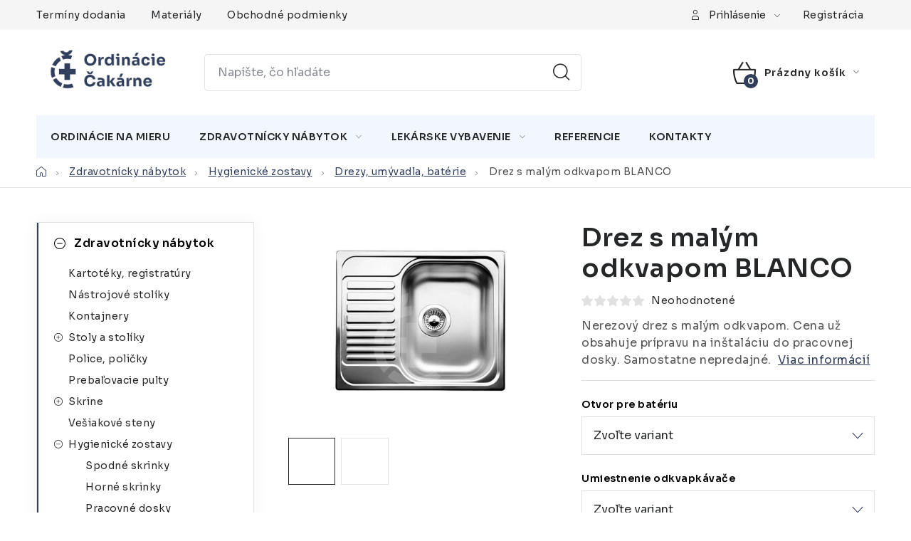

--- FILE ---
content_type: text/html; charset=utf-8
request_url: https://www.ordinacie-cakarne.sk/hygienicka-zostava-ordinacie-drez-umyvadlo-kos-kuchynska-linka-baterie/drez-s-malym-odkvapom-blanco/
body_size: 31967
content:
<!doctype html><html lang="sk" dir="ltr" class="header-background-light external-fonts-loaded"><head><meta charset="utf-8" /><meta name="viewport" content="width=device-width,initial-scale=1" /><title>Drez s malým odkvapom BLANCO - Ordinacie-cakarne.sk</title><link rel="preconnect" href="https://cdn.myshoptet.com" /><link rel="dns-prefetch" href="https://cdn.myshoptet.com" /><link rel="preload" href="https://cdn.myshoptet.com/prj/dist/master/cms/libs/jquery/jquery-1.11.3.min.js" as="script" /><link href="https://cdn.myshoptet.com/prj/dist/master/cms/templates/frontend_templates/shared/css/font-face/nunito.css" rel="stylesheet"><script>
dataLayer = [];
dataLayer.push({'shoptet' : {
    "pageId": 935,
    "pageType": "productDetail",
    "currency": "EUR",
    "currencyInfo": {
        "decimalSeparator": ",",
        "exchangeRate": 1,
        "priceDecimalPlaces": 2,
        "symbol": "\u20ac",
        "symbolLeft": 1,
        "thousandSeparator": " "
    },
    "language": "sk",
    "projectId": 133651,
    "product": {
        "id": 3935,
        "guid": "b30acdf6-f327-11e9-a065-0cc47a6c92bc",
        "hasVariants": true,
        "codes": [
            {
                "code": "DREZ-BL-TIP45SM\/VLE\/BEZO",
                "quantity": "999",
                "stocks": [
                    {
                        "id": "ext",
                        "quantity": "999"
                    }
                ]
            },
            {
                "code": "DREZ-BL-TIP45SM\/VLE\/OTV",
                "quantity": "1000",
                "stocks": [
                    {
                        "id": "ext",
                        "quantity": "1000"
                    }
                ]
            },
            {
                "code": "DREZ-BL-TIP45SM\/VPR\/BEZO",
                "quantity": "1000",
                "stocks": [
                    {
                        "id": "ext",
                        "quantity": "1000"
                    }
                ]
            },
            {
                "code": "DREZ-BL-TIP45SM\/VPR\/OTV",
                "quantity": "1000",
                "stocks": [
                    {
                        "id": "ext",
                        "quantity": "1000"
                    }
                ]
            }
        ],
        "name": "Drez s mal\u00fdm odkvapom BLANCO",
        "appendix": "",
        "weight": 4,
        "manufacturerGuid": "1EF533254B28693A8008DA0BA3DED3EE",
        "currentCategory": "Zdravotn\u00edcky n\u00e1bytok | Hygienick\u00e9 zostavy do ordin\u00e1cie | Drezy, um\u00fdvadl\u00e1, bat\u00e9rie",
        "currentCategoryGuid": "e4797d68-f182-11e9-a065-0cc47a6c92bc",
        "defaultCategory": "Zdravotn\u00edcky n\u00e1bytok | Hygienick\u00e9 zostavy do ordin\u00e1cie | Drezy, um\u00fdvadl\u00e1, bat\u00e9rie",
        "defaultCategoryGuid": "e4797d68-f182-11e9-a065-0cc47a6c92bc",
        "currency": "EUR",
        "priceWithVatMin": 100,
        "priceWithVatMax": 110
    },
    "stocks": [
        {
            "id": "ext",
            "title": "Sklad",
            "isDeliveryPoint": 0,
            "visibleOnEshop": 1
        }
    ],
    "cartInfo": {
        "id": null,
        "freeShipping": false,
        "freeShippingFrom": 1200,
        "leftToFreeGift": {
            "formattedPrice": "\u20ac0",
            "priceLeft": 0
        },
        "freeGift": false,
        "leftToFreeShipping": {
            "priceLeft": 1200,
            "dependOnRegion": 0,
            "formattedPrice": "\u20ac1 200"
        },
        "discountCoupon": [],
        "getNoBillingShippingPrice": {
            "withoutVat": 0,
            "vat": 0,
            "withVat": 0
        },
        "cartItems": [],
        "taxMode": "ORDINARY"
    },
    "cart": [],
    "customer": {
        "priceRatio": 1,
        "priceListId": 1,
        "groupId": null,
        "registered": false,
        "mainAccount": false
    }
}});
</script>
<meta property="og:type" content="website"><meta property="og:site_name" content="ordinacie-cakarne.sk"><meta property="og:url" content="https://www.ordinacie-cakarne.sk/hygienicka-zostava-ordinacie-drez-umyvadlo-kos-kuchynska-linka-baterie/drez-s-malym-odkvapom-blanco/"><meta property="og:title" content="Drez s malým odkvapom BLANCO - Ordinacie-cakarne.sk"><meta name="author" content="Ordinacie-cakarne.sk"><meta name="web_author" content="Shoptet.sk"><meta name="dcterms.rightsHolder" content="www.ordinacie-cakarne.sk"><meta name="robots" content="index,follow"><meta property="og:image" content="https://cdn.myshoptet.com/usr/www.ordinacie-cakarne.sk/user/shop/big/3935-2_drez-blanco.jpg?63b6a496"><meta property="og:description" content="Nerezový drez s malým odkvapom"><meta name="description" content="Nerezový drez s malým odkvapom"><meta property="product:price:amount" content="100"><meta property="product:price:currency" content="EUR"><style>:root {--color-primary: #303E5C;--color-primary-h: 221;--color-primary-s: 31%;--color-primary-l: 27%;--color-primary-hover: #303E5C;--color-primary-hover-h: 221;--color-primary-hover-s: 31%;--color-primary-hover-l: 27%;--color-secondary: #303E5C;--color-secondary-h: 221;--color-secondary-s: 31%;--color-secondary-l: 27%;--color-secondary-hover: #96A4C2;--color-secondary-hover-h: 221;--color-secondary-hover-s: 27%;--color-secondary-hover-l: 67%;--color-tertiary: #000000;--color-tertiary-h: 0;--color-tertiary-s: 0%;--color-tertiary-l: 0%;--color-tertiary-hover: #cfcfcf;--color-tertiary-hover-h: 0;--color-tertiary-hover-s: 0%;--color-tertiary-hover-l: 81%;--color-header-background: #ffffff;--template-font: "Nunito";--template-headings-font: "Nunito";--header-background-url: url("https://cdn.myshoptet.com/prj/dist/master/cms/img/header_backgrounds/04-blue.png");--cookies-notice-background: #1A1937;--cookies-notice-color: #F8FAFB;--cookies-notice-button-hover: #f5f5f5;--cookies-notice-link-hover: #27263f;--templates-update-management-preview-mode-content: "Náhľad aktualizácií šablóny je aktívny pre váš prehliadač."}</style>
    <script>var shoptet = shoptet || {};</script>
    <script src="https://cdn.myshoptet.com/prj/dist/master/shop/dist/main-3g-header.js.05f199e7fd2450312de2.js"></script>
<!-- User include --><!-- service 1213(832) html code header -->
<link href="https://fonts.googleapis.com/css2?family=Jost:wght@400;600;700&display=swap" rel="stylesheet">
<link href="https://cdn.myshoptet.com/prj/dist/master/shop/dist/font-shoptet-13.css.3c47e30adfa2e9e2683b.css" rel="stylesheet">
<link type="text/css" href="https://cdn.myshoptet.com/usr/paxio.myshoptet.com/user/documents/Jupiter/style.css?v1618378" rel="stylesheet" media="all" />
<link type="text/css" href="https://cdn.myshoptet.com/usr/paxio.myshoptet.com/user/documents/Jupiter/preklady.css?v11" rel="stylesheet" media="all" />
<link href="https://cdn.myshoptet.com/usr/paxio.myshoptet.com/user/documents/Jupiter/ikony.css?v1" rel="stylesheet">
<!-- project html code header -->
<link rel="preconnect" href="https://fonts.googleapis.com">
<link rel="preconnect" href="https://fonts.gstatic.com" crossorigin>
<link href="https://fonts.googleapis.com/css2?family=Sora:wght@100..800&display=swap" rel="stylesheet">

<style>
* {
	font-family: "Sora", serif !important;
}

.product .p .prices .price-final { color: #303E5C; }
.product .p .price-standard>span { color: #96A4C2; }

@media (min-width: 768px) {
	.top-nav-button-register::before { display: none; }

	.top-nav-button.login { position: relative; }
	.top-nav-button.login::before {
    content: "";
		position: absolute;
		top: 8px;
		left: -15px;
		right: auto;
		background: url(https://www.ordinace-cekarny.cz/user/documents/upload/temp/i/bg_oc_login.png);
    background-size: 25px;
    background-repeat: no-repeat;
		background-position: center;
		width: 25px;
		height: 25px;
	}
}

@media (min-width: 1440px) {
	.product .p-desc { display: none; }
	.products-block > div .p .p-bottom > div .p-tools {
		position: absolute;
		right: 0;
		bottom: 0;

		min-width: max-content;
		max-width: 50%;
    
    margin: 0;
    padding: 0;
	}
}

.welcome-wrapper .welcome {
	box-shadow: 0 0 0;
}

.type-detail .detail-info {
	display: grid;
	gap: 5px;
}

.type-detail .all-param {
	display: none !important;
}

.type-detail .basic-description {
	flex: 1 1 auto;
	width: calc(100% - 460px);
	padding-right: 50px;
}

.type-detail .p-thumbnails a.next-photos {
	display: none !important;
}

.type-detail .p-thumbnail:nth-child(n+11) {
	display: block;
}

.product .p .p-bottom.single-button .prices {
	min-width: max-content;
}

@media (min-width: 768px) {
	.header-bottom {
		background-color: #fff; /* barva rozšířeného pozadí horního menu */
	}

	.menu-item-1003,
	.menu-item-1003:hover,
	.menu-item-1003 a,
	.menu-item-1003 a:hover { background: #303E5C !important; }

	.menu-item-1003 a,
	.menu-item-1003 a:hover,
	.menu-item-1003 a b,
	.menu-item-1003 a b:hover { background: #303E5C; color: #ffffff !important; }

	.menu-helper>span,
	.navigation-in>ul>li>a {
		color: #252729;
	}
  
  .navigation-in
  {
    background-color: #F2F7FF;
  }
}

#footer {
	background-color: #313E5C;
}

#footer * {
	color: #ffffff;
}

.socialky ul::before {
	content: "Sledujte nás";
	color: #ffffff;
}

.custom-footer__contact .container {
	background-color: #4E5D80;
}

.custom-footer__contact .container * {
	color: #ffffff;
}

</style>

<style>
/* ÚPRAVA VELIKOSTI LOGA V HLAVIČCE - ČÍSLICE 60 UDÁVÁ VÝŠKU LOGA V PIXELECH*/

#header .site-name a img {max-height: 90px;}

/* TLAČÍTKA SE ZAOBALENÝMI ROHY */

.btn:not(.cart-count), .compact-form .form-control, .pagination > a, .pagination > strong, a.login-btn{border-radius: 5px;}

/* PŘIDÁNÍ E-MAILOVÉ ADRESY DO HLAVIČKY WEBU */

@media screen and (min-width: 1200px){
.top-navigation-bar .project-email {display: inline-block;font-size: 16px;font-weight: bold;margin-left: 24px;color: var(--color-primary);}
a.project-email::before {content: '\e910';font-size: 16px;}
}

@media screen and (min-width: 360px) and (max-width: 767px){
.top-navigation-contacts{display: block !important;}
.top-navigation-contacts .project-phone{display: none !important;}
.top-navigation-contacts .project-email{display: block !important;position: absolute;right: 164px;top: 15px;color: #A3A3AF;}
a.project-email::before {content: '\e910';}
.top-navigation-contacts .project-email span{display: none;}
}

/* ÚPARVA BARVY POZADÍ SYSTÉMOVÝCH PŘÍZNAKŮ (ŠTÍTKŮ) */

 .flag.flag-action {background-color: #F6595F;} /* PŘÍZNAK AKCE */
/* .flag.flag-tip {background-color: #KODBARVY;} /* PŘÍZNAK TIP*/
.flag.flag-new {background-color: #4CDA94;} /* PŘÍZNAK NOVINKA */
/* .flag.flag-gift {background-color: #KODBARVY;} /* PŘÍZNAK DÁREK ZDARMA */
.flag.flag-discount {background-color: #F6595F; display: none; } /* SLEVOVÉ KOLEČKO */
.flag.flag-freeshipping {background-color: #F0D54D;} /* KOLEČKO DOPRAVA ZDARMA */

</style>

<style>
@media screen and (max-width: 767px) {
	.detail-info > * { width: 100%; }
  .detail-info > *:nth-child(2) {
		display: flex;
		-webkit-justify-content: left;
		justify-content: left;
	}
}
</style>

<style>
#signature img {
display: none;
}

#signature a {
display: none;
color: black;
}
.link-icons {visibility:hidden;}
</style>

<style>
div.footer-bottom {
  display: none;  
}
</style>

<style>
.contact-box .mail a {
    font-size: 16px; /* Zmenšení písma emailové adresy v patičce */
}
.contact-box .cellphone a {
    font-size: 16px; /* Zmenšení písma telefonního čísla v patičce */
}

.mail a { /* Zmenšení písma emailové adresy v zobrazení prázdného košíku */
    font-size: 15px !important;
}

.empty-contact h6 { /* Změnšení "Pomůžeme Vám s výběrem" */
    font-size: 16px !important; /* Nebo jiná požadovaná velikost */
}
</style>


<style>
h1.category-title { padding-top: 8px; margin-bottom: 9px;} /* Zmenšit šířku vyhledávacího okna */
div.category-perex p { color: #000; } /* Popis kategorie v černé barvě */
div.category-perex li { color: #000; } /* Popis kategorie v černé barvě */
</style>

<style>
.shp-tabs-holder a.shp-tab-link { /* Popis produktu - Parametry - Související produkty -> zrušení underline */
    text-decoration: none !important;
}

.shp-tabs-holder a.shp-tab-link:hover {
    text-decoration: underline !important;
}

.shp-tabs-wrapper {
		padding-top: 0px;
}

div.link-icons {       /* schovej blok, ve kterém jsou odkazy na sociální sítě pod tlačítkem "do košíku" */
		display: none;
}

div.buttons-wrapper { /* schovej blok, ve kterém jsou odkazy na sociální sítě pod tlačítkem "do košíku" */
		display: none;
}

div.detail-info { /* blok s údaji o záruce a kódu se zmenší */
		height: 59px;
    padding-bottom: 0px;
		border-bottom: 0px;
}

.type-detail .basic-description {
    flex: 1 1 auto;
    width: calc(100% - 460px);
    padding-right: 0px;
}

h2.popis-nadpis {
		/* margin-bottom: 24px; */
		display: none;
}

.type-detail .basic-description {
    margin-top: 0px;
    padding-top: 0px;
}

.extended-description {
    flex: 0 1 auto;
    width: 100%;
}

.responsive-nav {
    margin-bottom: 28px;
}

.summary .col-md-8 > div {
    max-width: 620px;
}

main .custom-footer__contact.side-contact *,
main .side-contact .contact-box ul li > span::before {
	color: var(--color-text);
}

.contact-box ul li>span::before {
	color: #fff;
}

#cat-1449 {
    display: none;
}

.menu-item-1449 > a {
  cursor: default;
}

/* =========================================================
   MOBIL: schovat v menu položku "Lekárske vybavenie" (ID 1449)
   ========================================================= */
@media (max-width: 767px) {

  /* Horní menu / desktopová struktura, pokud se přepíná do mobile layoutu */
  .menu-item-1449 {
    display: none !important;
  }

  /* Některé šablony mají mobilní menu uvnitř jiného wrapperu */
  .navigation .menu-item-1449,
  .header-menu .menu-item-1449,
  .header-navigation .menu-item-1449,
  .menu-level-1 .menu-item-1449,
  .menu--level-1 .menu-item-1449 {
    display: none !important;
  }

  /* Pokud máš ještě levé/boční „kategorie“ menu v mobilu */
  .categories .cat-02#cat-1449,
  #cat-1449.categories,
  #cat-1449 {
    display: none !important;
  }
}
</style>


<!-- /User include --><link rel="apple-touch-icon" type="image/png" sizes="57x57" href="/favicon-57x57.png"><link rel="apple-touch-icon" type="image/png" sizes="60x60" href="/favicon-60x60.png"><link rel="apple-touch-icon" type="image/png" sizes="72x72" href="/favicon-72x72.png"><link rel="apple-touch-icon" type="image/png" sizes="76x76" href="/favicon-76x76.png"><link rel="apple-touch-icon" type="image/png" sizes="114x114" href="/favicon-114x114.png"><link rel="apple-touch-icon" type="image/png" sizes="120x120" href="/favicon-120x120.png"><link rel="apple-touch-icon" type="image/png" sizes="144x144" href="/favicon-144x144.png"><link rel="apple-touch-icon" type="image/png" sizes="152x152" href="/favicon-152x152.png"><link rel="apple-touch-icon" type="image/png" sizes="180x180" href="/favicon-180x180.png"><link rel="icon" type="image/png" sizes="16x16" href="/favicon-16x16.png"><link rel="icon" type="image/png" sizes="32x32" href="/favicon-32x32.png"><link rel="icon" type="image/png" sizes="96x96" href="/favicon-96x96.png"><link rel="icon" type="image/png" sizes="192x192" href="/favicon-192x192.png"><link rel="manifest" href="/manifest.json"><meta name="msapplication-TileColor" content="#ffffff"><meta name="msapplication-TileImage" content="/favicon-144x144.png"><meta name="theme-color" content="#ffffff"><link rel="canonical" href="https://www.ordinacie-cakarne.sk/hygienicka-zostava-ordinacie-drez-umyvadlo-kos-kuchynska-linka-baterie/drez-s-malym-odkvapom-blanco/" />    <!-- Global site tag (gtag.js) - Google Analytics -->
    <script async src="https://www.googletagmanager.com/gtag/js?id=G-X1CC9WTYBF"></script>
    <script>
        
        window.dataLayer = window.dataLayer || [];
        function gtag(){dataLayer.push(arguments);}
        

        
        gtag('js', new Date());

        
                gtag('config', 'G-X1CC9WTYBF', {"groups":"GA4","send_page_view":false,"content_group":"productDetail","currency":"EUR","page_language":"sk"});
        
                gtag('config', 'AW-403733827');
        
        
        
        
        
                    gtag('event', 'page_view', {"send_to":"GA4","page_language":"sk","content_group":"productDetail","currency":"EUR"});
        
                gtag('set', 'currency', 'EUR');

        gtag('event', 'view_item', {
            "send_to": "UA",
            "items": [
                {
                    "id": "DREZ-BL-TIP45SM\/VLE\/BEZO",
                    "name": "Drez s mal\u00fdm odkvapom BLANCO",
                    "category": "Zdravotn\u00edcky n\u00e1bytok \/ Hygienick\u00e9 zostavy do ordin\u00e1cie \/ Drezy, um\u00fdvadl\u00e1, bat\u00e9rie",
                                        "brand": "BLANCO",
                                                            "variant": "Otvor pre bat\u00e9riu: Nie, Umiestnenie odkvapk\u00e1va\u010de: v\u013eavo",
                                        "price": 82.64
                }
            ]
        });
        
        
        
        
        
                    gtag('event', 'view_item', {"send_to":"GA4","page_language":"sk","content_group":"productDetail","value":82.640000000000001,"currency":"EUR","items":[{"item_id":"DREZ-BL-TIP45SM\/VLE\/BEZO","item_name":"Drez s mal\u00fdm odkvapom BLANCO","item_brand":"BLANCO","item_category":"Zdravotn\u00edcky n\u00e1bytok","item_category2":"Hygienick\u00e9 zostavy do ordin\u00e1cie","item_category3":"Drezy, um\u00fdvadl\u00e1, bat\u00e9rie","item_variant":"DREZ-BL-TIP45SM\/VLE\/BEZO~Otvor pre bat\u00e9riu: Nie, Umiestnenie odkvapk\u00e1va\u010de: v\u013eavo","price":82.640000000000001,"quantity":1,"index":0}]});
        
        
        
        
        
        
        
        document.addEventListener('DOMContentLoaded', function() {
            if (typeof shoptet.tracking !== 'undefined') {
                for (var id in shoptet.tracking.bannersList) {
                    gtag('event', 'view_promotion', {
                        "send_to": "UA",
                        "promotions": [
                            {
                                "id": shoptet.tracking.bannersList[id].id,
                                "name": shoptet.tracking.bannersList[id].name,
                                "position": shoptet.tracking.bannersList[id].position
                            }
                        ]
                    });
                }
            }

            shoptet.consent.onAccept(function(agreements) {
                if (agreements.length !== 0) {
                    console.debug('gtag consent accept');
                    var gtagConsentPayload =  {
                        'ad_storage': agreements.includes(shoptet.config.cookiesConsentOptPersonalisation)
                            ? 'granted' : 'denied',
                        'analytics_storage': agreements.includes(shoptet.config.cookiesConsentOptAnalytics)
                            ? 'granted' : 'denied',
                                                                                                'ad_user_data': agreements.includes(shoptet.config.cookiesConsentOptPersonalisation)
                            ? 'granted' : 'denied',
                        'ad_personalization': agreements.includes(shoptet.config.cookiesConsentOptPersonalisation)
                            ? 'granted' : 'denied',
                        };
                    console.debug('update consent data', gtagConsentPayload);
                    gtag('consent', 'update', gtagConsentPayload);
                    dataLayer.push(
                        { 'event': 'update_consent' }
                    );
                }
            });
        });
    </script>
</head><body class="desktop id-935 in-hygienicka-zostava-ordinacie-drez-umyvadlo-kos-kuchynska-linka-baterie template-13 type-product type-detail multiple-columns-body columns-3 blank-mode blank-mode-css smart-labels-active ums_forms_redesign--off ums_a11y_category_page--on ums_discussion_rating_forms--off ums_flags_display_unification--on ums_a11y_login--on mobile-header-version-1">
        <div id="fb-root"></div>
        <script>
            window.fbAsyncInit = function() {
                FB.init({
//                    appId            : 'your-app-id',
                    autoLogAppEvents : true,
                    xfbml            : true,
                    version          : 'v19.0'
                });
            };
        </script>
        <script async defer crossorigin="anonymous" src="https://connect.facebook.net/sk_SK/sdk.js"></script><a href="#content" class="skip-link sr-only">Prejsť na obsah</a><div class="overall-wrapper"><div class="user-action"><div class="container">
    <div class="user-action-in">
                    <div id="login" class="user-action-login popup-widget login-widget" role="dialog" aria-labelledby="loginHeading">
        <div class="popup-widget-inner">
                            <h2 id="loginHeading">Prihlásenie k vášmu účtu</h2><div id="customerLogin"><form action="/action/Customer/Login/" method="post" id="formLoginIncluded" class="csrf-enabled formLogin" data-testid="formLogin"><input type="hidden" name="referer" value="" /><div class="form-group"><div class="input-wrapper email js-validated-element-wrapper no-label"><input type="email" name="email" class="form-control" autofocus placeholder="E-mailová adresa (napr. jan@novak.sk)" data-testid="inputEmail" autocomplete="email" required /></div></div><div class="form-group"><div class="input-wrapper password js-validated-element-wrapper no-label"><input type="password" name="password" class="form-control" placeholder="Heslo" data-testid="inputPassword" autocomplete="current-password" required /><span class="no-display">Nemôžete vyplniť toto pole</span><input type="text" name="surname" value="" class="no-display" /></div></div><div class="form-group"><div class="login-wrapper"><button type="submit" class="btn btn-secondary btn-text btn-login" data-testid="buttonSubmit">Prihlásiť sa</button><div class="password-helper"><a href="/registracia/" data-testid="signup" rel="nofollow">Nová registrácia</a><a href="/klient/zabudnute-heslo/" rel="nofollow">Zabudnuté heslo</a></div></div></div></form>
</div>                    </div>
    </div>

                <div id="cart-widget" class="user-action-cart popup-widget cart-widget loader-wrapper" data-testid="popupCartWidget" role="dialog" aria-hidden="true">
            <div class="popup-widget-inner cart-widget-inner place-cart-here">
                <div class="loader-overlay">
                    <div class="loader"></div>
                </div>
            </div>
        </div>
    </div>
</div>
</div><div class="top-navigation-bar" data-testid="topNavigationBar">

    <div class="container">

                            <div class="top-navigation-menu">
                <ul class="top-navigation-bar-menu">
                                            <li class="top-navigation-menu-item-1419">
                            <a href="/terminy-dodania-lekarskeho-nabytku/" title="Termíny dodania">Termíny dodania</a>
                        </li>
                                            <li class="top-navigation-menu-item-914">
                            <a href="/materialy/" title="Materiály">Materiály</a>
                        </li>
                                            <li class="top-navigation-menu-item-39">
                            <a href="/obchodne-podmienky/" title="Obchodné podmienky">Obchodné podmienky</a>
                        </li>
                                    </ul>
                <div class="top-navigation-menu-trigger">Viac</div>
                <ul class="top-navigation-bar-menu-helper"></ul>
            </div>
        
        <div class="top-navigation-tools">
                        <button class="top-nav-button top-nav-button-login toggle-window" type="button" data-target="login" aria-haspopup="dialog" aria-controls="login" aria-expanded="false" data-testid="signin"><span>Prihlásenie</span></button>
    <a href="/registracia/" class="top-nav-button top-nav-button-register" data-testid="headerSignup">Registrácia</a>
        </div>

    </div>

</div>
<header id="header">
        <div class="header-top">
            <div class="container navigation-wrapper header-top-wrapper">
                <div class="site-name"><a href="/" data-testid="linkWebsiteLogo"><img src="https://cdn.myshoptet.com/usr/www.ordinacie-cakarne.sk/user/logos/o__-sk_logo_2024_minus20pct.png" alt="Ordinacie-cakarne.sk" fetchpriority="low" /></a></div>                <div class="search" itemscope itemtype="https://schema.org/WebSite">
                    <meta itemprop="headline" content="Drezy, umývadlá, batérie"/><meta itemprop="url" content="https://www.ordinacie-cakarne.sk"/><meta itemprop="text" content="Nerezový drez s malým odkvapom"/>                    <form action="/action/ProductSearch/prepareString/" method="post"
    id="formSearchForm" class="search-form compact-form js-search-main"
    itemprop="potentialAction" itemscope itemtype="https://schema.org/SearchAction" data-testid="searchForm">
    <fieldset>
        <meta itemprop="target"
            content="https://www.ordinacie-cakarne.sk/vyhladavanie/?string={string}"/>
        <input type="hidden" name="language" value="sk"/>
        
            
    <span class="search-input-icon" aria-hidden="true"></span>

<input
    type="search"
    name="string"
        class="query-input form-control search-input js-search-input"
    placeholder="Napíšte, čo hľadáte"
    autocomplete="off"
    required
    itemprop="query-input"
    aria-label="Vyhľadávanie"
    data-testid="searchInput"
>
            <button type="submit" class="btn btn-default search-button" data-testid="searchBtn">Hľadať</button>
        
    </fieldset>
</form>
                </div>
                <div class="navigation-buttons">
                    <a href="#" class="toggle-window" data-target="search" data-testid="linkSearchIcon"><span class="sr-only">Hľadať</span></a>
                        
    <a href="/kosik/" class="btn btn-icon toggle-window cart-count" data-target="cart" data-hover="true" data-redirect="true" data-testid="headerCart" rel="nofollow" aria-haspopup="dialog" aria-expanded="false" aria-controls="cart-widget">
        
                <span class="sr-only">Nákupný košík</span>
        
            <span class="cart-price visible-lg-inline-block" data-testid="headerCartPrice">
                                    Prázdny košík                            </span>
        
    
            </a>
                    <a href="#" class="toggle-window" data-target="navigation" data-testid="hamburgerMenu"></a>
                </div>
            </div>
        </div>
        <div class="header-bottom">
            <div class="container navigation-wrapper header-bottom-wrapper js-navigation-container">
                <nav id="navigation" aria-label="Hlavné menu" data-collapsible="true"><div class="navigation-in menu"><ul class="menu-level-1" role="menubar" data-testid="headerMenuItems"><li class="menu-item-1092" role="none"><a href="/sluzby-navrhy-zdravotnickeho-nabytku/" data-testid="headerMenuItem" role="menuitem" aria-expanded="false"><b>Ordinácie na mieru</b></a></li>
<li class="menu-item-818 ext" role="none"><a href="/zdravotnicky-nabytok-lekarsky/" data-testid="headerMenuItem" role="menuitem" aria-haspopup="true" aria-expanded="false"><b>Zdravotnícky nábytok</b><span class="submenu-arrow"></span></a><ul class="menu-level-2" aria-label="Zdravotnícky nábytok" tabindex="-1" role="menu"><li class="menu-item-821" role="none"><a href="/nabytok-do-ambulancie-kartoteky-registratury-listkovnice-zavesne/" class="menu-image" data-testid="headerMenuItem" tabindex="-1" aria-hidden="true"><img src="data:image/svg+xml,%3Csvg%20width%3D%22140%22%20height%3D%22100%22%20xmlns%3D%22http%3A%2F%2Fwww.w3.org%2F2000%2Fsvg%22%3E%3C%2Fsvg%3E" alt="" aria-hidden="true" width="140" height="100"  data-src="https://cdn.myshoptet.com/usr/www.ordinacie-cakarne.sk/user/categories/thumb/kategorie_ikona_kartoteky2.png" fetchpriority="low" /></a><div><a href="/nabytok-do-ambulancie-kartoteky-registratury-listkovnice-zavesne/" data-testid="headerMenuItem" role="menuitem"><span>Kartotéky, registratúry</span></a>
                        </div></li><li class="menu-item-1123" role="none"><a href="/nastrojove-stoliky-do-ordinace-stoliky-lamino-drevene/" class="menu-image" data-testid="headerMenuItem" tabindex="-1" aria-hidden="true"><img src="data:image/svg+xml,%3Csvg%20width%3D%22140%22%20height%3D%22100%22%20xmlns%3D%22http%3A%2F%2Fwww.w3.org%2F2000%2Fsvg%22%3E%3C%2Fsvg%3E" alt="" aria-hidden="true" width="140" height="100"  data-src="https://cdn.myshoptet.com/usr/www.ordinacie-cakarne.sk/user/categories/thumb/kategorie_ikona_nastrojove_stolky.png" fetchpriority="low" /></a><div><a href="/nastrojove-stoliky-do-ordinace-stoliky-lamino-drevene/" data-testid="headerMenuItem" role="menuitem"><span>Nástrojové stolíky</span></a>
                        </div></li><li class="menu-item-824" role="none"><a href="/nabytok-do-ordinacie-kontajnery-ke-stolu/" class="menu-image" data-testid="headerMenuItem" tabindex="-1" aria-hidden="true"><img src="data:image/svg+xml,%3Csvg%20width%3D%22140%22%20height%3D%22100%22%20xmlns%3D%22http%3A%2F%2Fwww.w3.org%2F2000%2Fsvg%22%3E%3C%2Fsvg%3E" alt="" aria-hidden="true" width="140" height="100"  data-src="https://cdn.myshoptet.com/usr/www.ordinacie-cakarne.sk/user/categories/thumb/kategorie_ikona_kontejnery2.png" fetchpriority="low" /></a><div><a href="/nabytok-do-ordinacie-kontajnery-ke-stolu/" data-testid="headerMenuItem" role="menuitem"><span>Kontajnery</span></a>
                        </div></li><li class="menu-item-860 has-third-level" role="none"><a href="/nabytok-do-ordinacie-ordinacni-stoly-stoliky/" class="menu-image" data-testid="headerMenuItem" tabindex="-1" aria-hidden="true"><img src="data:image/svg+xml,%3Csvg%20width%3D%22140%22%20height%3D%22100%22%20xmlns%3D%22http%3A%2F%2Fwww.w3.org%2F2000%2Fsvg%22%3E%3C%2Fsvg%3E" alt="" aria-hidden="true" width="140" height="100"  data-src="https://cdn.myshoptet.com/usr/www.ordinacie-cakarne.sk/user/categories/thumb/kategorie_ikona_stoly.png" fetchpriority="low" /></a><div><a href="/nabytok-do-ordinacie-ordinacni-stoly-stoliky/" data-testid="headerMenuItem" role="menuitem"><span>Stoly a stolíky</span></a>
                                                    <ul class="menu-level-3" role="menu">
                                                                    <li class="menu-item-863" role="none">
                                        <a href="/nabytek-do-ordinacie-ordinacne-stoly-stoliky-pracovne-stoly/" data-testid="headerMenuItem" role="menuitem">
                                            Pracovné stoly</a>,                                    </li>
                                                                    <li class="menu-item-866" role="none">
                                        <a href="/nabytok-do-ambulancie-ordinacne-stoly-stoliky-jedalenske-stoly/" data-testid="headerMenuItem" role="menuitem">
                                            Jedálenské stoly</a>,                                    </li>
                                                                    <li class="menu-item-869" role="none">
                                        <a href="/nabytok-do-ambulancie-ambulantne-stoly-stoliky-konferencne-stoliky/" data-testid="headerMenuItem" role="menuitem">
                                            Konferenčné stolíky</a>                                    </li>
                                                            </ul>
                        </div></li><li class="menu-item-830" role="none"><a href="/nabytok-do-ordinacie-police-policky/" class="menu-image" data-testid="headerMenuItem" tabindex="-1" aria-hidden="true"><img src="data:image/svg+xml,%3Csvg%20width%3D%22140%22%20height%3D%22100%22%20xmlns%3D%22http%3A%2F%2Fwww.w3.org%2F2000%2Fsvg%22%3E%3C%2Fsvg%3E" alt="" aria-hidden="true" width="140" height="100"  data-src="https://cdn.myshoptet.com/usr/www.ordinacie-cakarne.sk/user/categories/thumb/kategorie_ikona_police2.png" fetchpriority="low" /></a><div><a href="/nabytok-do-ordinacie-police-policky/" data-testid="headerMenuItem" role="menuitem"><span>Police, poličky</span></a>
                        </div></li><li class="menu-item-833" role="none"><a href="/nabytok-do-ordinacie-prebalovacie-pulty/" class="menu-image" data-testid="headerMenuItem" tabindex="-1" aria-hidden="true"><img src="data:image/svg+xml,%3Csvg%20width%3D%22140%22%20height%3D%22100%22%20xmlns%3D%22http%3A%2F%2Fwww.w3.org%2F2000%2Fsvg%22%3E%3C%2Fsvg%3E" alt="" aria-hidden="true" width="140" height="100"  data-src="https://cdn.myshoptet.com/usr/www.ordinacie-cakarne.sk/user/categories/thumb/kategorie_ikona_ppulty.png" fetchpriority="low" /></a><div><a href="/nabytok-do-ordinacie-prebalovacie-pulty/" data-testid="headerMenuItem" role="menuitem"><span>Prebaľovacie pulty</span></a>
                        </div></li><li class="menu-item-836 has-third-level" role="none"><a href="/nabytok-do-ordinacie-skrine/" class="menu-image" data-testid="headerMenuItem" tabindex="-1" aria-hidden="true"><img src="data:image/svg+xml,%3Csvg%20width%3D%22140%22%20height%3D%22100%22%20xmlns%3D%22http%3A%2F%2Fwww.w3.org%2F2000%2Fsvg%22%3E%3C%2Fsvg%3E" alt="" aria-hidden="true" width="140" height="100"  data-src="https://cdn.myshoptet.com/usr/www.ordinacie-cakarne.sk/user/categories/thumb/kategorie_ikona_skrine3.png" fetchpriority="low" /></a><div><a href="/nabytok-do-ordinacie-skrine/" data-testid="headerMenuItem" role="menuitem"><span>Skrine</span></a>
                                                    <ul class="menu-level-3" role="menu">
                                                                    <li class="menu-item-1098" role="none">
                                        <a href="/nizke-lekarske-skrine/" data-testid="headerMenuItem" role="menuitem">
                                            Nízke skrine</a>,                                    </li>
                                                                    <li class="menu-item-1110" role="none">
                                        <a href="/stredni-lekarske-skrine/" data-testid="headerMenuItem" role="menuitem">
                                            Stredné skrine</a>,                                    </li>
                                                                    <li class="menu-item-1113" role="none">
                                        <a href="/vysoke-skrine/" data-testid="headerMenuItem" role="menuitem">
                                            Vysoké skrine</a>,                                    </li>
                                                                    <li class="menu-item-1116" role="none">
                                        <a href="/satnikove-skrine/" data-testid="headerMenuItem" role="menuitem">
                                            Šatníkové skrine</a>,                                    </li>
                                                                    <li class="menu-item-1101" role="none">
                                        <a href="/presklene-skrine/" data-testid="headerMenuItem" role="menuitem">
                                            Presklené skrine</a>,                                    </li>
                                                                    <li class="menu-item-1107" role="none">
                                        <a href="/roletkove-skrine/" data-testid="headerMenuItem" role="menuitem">
                                            Roletové skrine</a>,                                    </li>
                                                                    <li class="menu-item-1119" role="none">
                                        <a href="/nabytok-do-ordinacie-listkovnice-organizery/" data-testid="headerMenuItem" role="menuitem">
                                            Lístkovnice, zakladače</a>,                                    </li>
                                                                    <li class="menu-item-857" role="none">
                                        <a href="/horne-skrine-zavesne/" data-testid="headerMenuItem" role="menuitem">
                                            Horné skrine závesné</a>                                    </li>
                                                            </ul>
                        </div></li><li class="menu-item-872" role="none"><a href="/nabytok-do-ordinacie-odkladaci-vesiakove-steny/" class="menu-image" data-testid="headerMenuItem" tabindex="-1" aria-hidden="true"><img src="data:image/svg+xml,%3Csvg%20width%3D%22140%22%20height%3D%22100%22%20xmlns%3D%22http%3A%2F%2Fwww.w3.org%2F2000%2Fsvg%22%3E%3C%2Fsvg%3E" alt="" aria-hidden="true" width="140" height="100"  data-src="https://cdn.myshoptet.com/usr/www.ordinacie-cakarne.sk/user/categories/thumb/kategorie_ikona_vesakove_steny.png" fetchpriority="low" /></a><div><a href="/nabytok-do-ordinacie-odkladaci-vesiakove-steny/" data-testid="headerMenuItem" role="menuitem"><span>Vešiakové steny</span></a>
                        </div></li><li class="menu-item-920 has-third-level" role="none"><a href="/hygienicka-zostava-ordinacie-drez-umyvadlo-kos-kuchynska-linka/" class="menu-image" data-testid="headerMenuItem" tabindex="-1" aria-hidden="true"><img src="data:image/svg+xml,%3Csvg%20width%3D%22140%22%20height%3D%22100%22%20xmlns%3D%22http%3A%2F%2Fwww.w3.org%2F2000%2Fsvg%22%3E%3C%2Fsvg%3E" alt="" aria-hidden="true" width="140" height="100"  data-src="https://cdn.myshoptet.com/usr/www.ordinacie-cakarne.sk/user/categories/thumb/oc_hygiena_icon_2.jpg" fetchpriority="low" /></a><div><a href="/hygienicka-zostava-ordinacie-drez-umyvadlo-kos-kuchynska-linka/" data-testid="headerMenuItem" role="menuitem"><span>Hygienické zostavy</span></a>
                                                    <ul class="menu-level-3" role="menu">
                                                                    <li class="menu-item-926" role="none">
                                        <a href="/hygienicka-zostava-ordinacie-drez-umyvadlo-kos-kuchynska-linka-spodne-skrinky/" data-testid="headerMenuItem" role="menuitem">
                                            Spodné skrinky</a>,                                    </li>
                                                                    <li class="menu-item-929" role="none">
                                        <a href="/horne-skrine-zavesne-2/" data-testid="headerMenuItem" role="menuitem">
                                            Horné skrinky</a>,                                    </li>
                                                                    <li class="menu-item-932" role="none">
                                        <a href="/hygienicka-zostava-ordinacie-drez-umyvadlo-kos-kuchynska-linka-pracovne-dosky/" data-testid="headerMenuItem" role="menuitem">
                                            Pracovné dosky</a>,                                    </li>
                                                                    <li class="menu-item-935" role="none">
                                        <a href="/hygienicka-zostava-ordinacie-drez-umyvadlo-kos-kuchynska-linka-baterie/" class="active" data-testid="headerMenuItem" role="menuitem">
                                            Drezy, umývadla, batérie</a>                                    </li>
                                                            </ul>
                        </div></li></ul></li>
<li class="menu-item-1449 ext" role="none"><a href="/lekarske-vybavenie/" data-testid="headerMenuItem" role="menuitem" aria-haspopup="true" aria-expanded="false"><b>Lekárske vybavenie</b><span class="submenu-arrow"></span></a><ul class="menu-level-2" aria-label="Lekárske vybavenie" tabindex="-1" role="menu"><li class="menu-item-1455" role="none"><a href="/zdravotnicke-lehatka-2/" class="menu-image" data-testid="headerMenuItem" tabindex="-1" aria-hidden="true"><img src="data:image/svg+xml,%3Csvg%20width%3D%22140%22%20height%3D%22100%22%20xmlns%3D%22http%3A%2F%2Fwww.w3.org%2F2000%2Fsvg%22%3E%3C%2Fsvg%3E" alt="" aria-hidden="true" width="140" height="100"  data-src="https://cdn.myshoptet.com/usr/www.ordinacie-cakarne.sk/user/categories/thumb/kategorie_ikony_lehatka.png" fetchpriority="low" /></a><div><a href="/zdravotnicke-lehatka-2/" data-testid="headerMenuItem" role="menuitem"><span>Zdravotnícke lehátka</span></a>
                        </div></li><li class="menu-item-1458" role="none"><a href="/zasteny-paravany-kabinky-2/" class="menu-image" data-testid="headerMenuItem" tabindex="-1" aria-hidden="true"><img src="data:image/svg+xml,%3Csvg%20width%3D%22140%22%20height%3D%22100%22%20xmlns%3D%22http%3A%2F%2Fwww.w3.org%2F2000%2Fsvg%22%3E%3C%2Fsvg%3E" alt="" aria-hidden="true" width="140" height="100"  data-src="https://cdn.myshoptet.com/usr/www.ordinacie-cakarne.sk/user/categories/thumb/kategorie_ikony_zavesy_zavesy.png" fetchpriority="low" /></a><div><a href="/zasteny-paravany-kabinky-2/" data-testid="headerMenuItem" role="menuitem"><span>Zásteny a paravány</span></a>
                        </div></li><li class="menu-item-1461" role="none"><a href="/sedaci-nabytok-2/" class="menu-image" data-testid="headerMenuItem" tabindex="-1" aria-hidden="true"><img src="data:image/svg+xml,%3Csvg%20width%3D%22140%22%20height%3D%22100%22%20xmlns%3D%22http%3A%2F%2Fwww.w3.org%2F2000%2Fsvg%22%3E%3C%2Fsvg%3E" alt="" aria-hidden="true" width="140" height="100"  data-src="https://cdn.myshoptet.com/usr/www.ordinacie-cakarne.sk/user/categories/thumb/kategorie_ikony_zidle_lavice_2.jpg" fetchpriority="low" /></a><div><a href="/sedaci-nabytok-2/" data-testid="headerMenuItem" role="menuitem"><span>Židle a lavice</span></a>
                        </div></li></ul></li>
<li class="menu-item-904" role="none"><a href="/zdravotnicky-lekarsky-nabytok-referencie/" data-testid="headerMenuItem" role="menuitem" aria-expanded="false"><b>Referencie</b></a></li>
<li class="menu-item-29" role="none"><a href="/kontakty/" data-testid="headerMenuItem" role="menuitem" aria-expanded="false"><b>Kontakty</b></a></li>
<li class="appended-category menu-item-1205 ext" role="none"><a href="/nastrojove-stolky-instrumentacne-voziky/"><b>Nástrojové stolíky</b><span class="submenu-arrow" role="menuitem"></span></a><ul class="menu-level-2 menu-level-2-appended" role="menu"><li class="menu-item-1351" role="none"><a href="/nastrojove-stoliky-lekarske-lamino-drevene/" data-testid="headerMenuItem" role="menuitem"><span>Stolíky Ordinácie-čakárne</span></a></li><li class="menu-item-1208" role="none"><a href="/nastrojove-stoliky/" data-testid="headerMenuItem" role="menuitem"><span>Stolíky s pevnou výškou</span></a></li><li class="menu-item-1217" role="none"><a href="/instrumentacne-stoliky-a-voziky/" data-testid="headerMenuItem" role="menuitem"><span>Stolíky nastaviteľné</span></a></li><li class="menu-item-1220" role="none"><a href="/vizitovo-a-viacucelove-voziky-nemocnice-pecovatelske-domy/" data-testid="headerMenuItem" role="menuitem"><span>Viacúčelové vozíky</span></a></li><li class="menu-item-1226" role="none"><a href="/instrumentacne-skrine/" data-testid="headerMenuItem" role="menuitem"><span>Inštrumentačné skrine</span></a></li></ul></li><li class="appended-category menu-item-1253 ext" role="none"><a href="/sedaci-nabytok/"><b>Židle a lavice</b><span class="submenu-arrow" role="menuitem"></span></a><ul class="menu-level-2 menu-level-2-appended" role="menu"><li class="menu-item-1256" role="none"><a href="/sedaci-nabytok-lekarske-zidle/" data-testid="headerMenuItem" role="menuitem"><span>Lekárske židle</span></a></li></ul></li><li class="appended-category menu-item-1055 ext" role="none"><a href="/zdravotnicke-lehatka/"><b>Zdravotnícke lehátka</b><span class="submenu-arrow" role="menuitem"></span></a><ul class="menu-level-2 menu-level-2-appended" role="menu"><li class="menu-item-1058" role="none"><a href="/lehatka-pevna-s-pevnou-vyskou/" data-testid="headerMenuItem" role="menuitem"><span>Lehátka s pevnou výškou</span></a></li><li class="menu-item-1061" role="none"><a href="/lehatka-nastavitelne/" data-testid="headerMenuItem" role="menuitem"><span>Lehátka nastaviteľné</span></a></li></ul></li><li class="appended-category menu-item-1007 ext" role="none"><a href="/zasteny-paravany-kabinky/"><b>Zásteny a paravány</b><span class="submenu-arrow" role="menuitem"></span></a><ul class="menu-level-2 menu-level-2-appended" role="menu"><li class="menu-item-1010" role="none"><a href="/drziaky-teleskopickych-ramien/" data-testid="headerMenuItem" role="menuitem"><span>Držiaky ramien</span></a></li><li class="menu-item-1013" role="none"><a href="/zasteny-teleskopicka-ramena/" data-testid="headerMenuItem" role="menuitem"><span>Teleskopické ramená</span></a></li><li class="menu-item-1016" role="none"><a href="/latkove-zavesy-nehorlave/" data-testid="headerMenuItem" role="menuitem"><span>Závesy</span></a></li></ul></li></ul>
    <ul class="navigationActions" role="menu">
                            <li role="none">
                                    <a href="/login/?backTo=%2Fhygienicka-zostava-ordinacie-drez-umyvadlo-kos-kuchynska-linka-baterie%2Fdrez-s-malym-odkvapom-blanco%2F" rel="nofollow" data-testid="signin" role="menuitem"><span>Prihlásenie</span></a>
                            </li>
                        </ul>
</div><span class="navigation-close"></span></nav><div class="menu-helper" data-testid="hamburgerMenu"><span>Viac</span></div>
            </div>
        </div>
    </header><!-- / header -->


<div id="content-wrapper" class="container content-wrapper">
    
                                <div class="breadcrumbs navigation-home-icon-wrapper" itemscope itemtype="https://schema.org/BreadcrumbList">
                                                                            <span id="navigation-first" data-basetitle="Ordinacie-cakarne.sk" itemprop="itemListElement" itemscope itemtype="https://schema.org/ListItem">
                <a href="/" itemprop="item" class="navigation-home-icon"><span class="sr-only" itemprop="name">Domov</span></a>
                <span class="navigation-bullet">/</span>
                <meta itemprop="position" content="1" />
            </span>
                                <span id="navigation-1" itemprop="itemListElement" itemscope itemtype="https://schema.org/ListItem">
                <a href="/zdravotnicky-nabytok-lekarsky/" itemprop="item" data-testid="breadcrumbsSecondLevel"><span itemprop="name">Zdravotnícky nábytok</span></a>
                <span class="navigation-bullet">/</span>
                <meta itemprop="position" content="2" />
            </span>
                                <span id="navigation-2" itemprop="itemListElement" itemscope itemtype="https://schema.org/ListItem">
                <a href="/hygienicka-zostava-ordinacie-drez-umyvadlo-kos-kuchynska-linka/" itemprop="item" data-testid="breadcrumbsSecondLevel"><span itemprop="name">Hygienické zostavy</span></a>
                <span class="navigation-bullet">/</span>
                <meta itemprop="position" content="3" />
            </span>
                                <span id="navigation-3" itemprop="itemListElement" itemscope itemtype="https://schema.org/ListItem">
                <a href="/hygienicka-zostava-ordinacie-drez-umyvadlo-kos-kuchynska-linka-baterie/" itemprop="item" data-testid="breadcrumbsSecondLevel"><span itemprop="name">Drezy, umývadla, batérie</span></a>
                <span class="navigation-bullet">/</span>
                <meta itemprop="position" content="4" />
            </span>
                                            <span id="navigation-4" itemprop="itemListElement" itemscope itemtype="https://schema.org/ListItem" data-testid="breadcrumbsLastLevel">
                <meta itemprop="item" content="https://www.ordinacie-cakarne.sk/hygienicka-zostava-ordinacie-drez-umyvadlo-kos-kuchynska-linka-baterie/drez-s-malym-odkvapom-blanco/" />
                <meta itemprop="position" content="5" />
                <span itemprop="name" data-title="Drez s malým odkvapom BLANCO">Drez s malým odkvapom BLANCO <span class="appendix"></span></span>
            </span>
            </div>
            
    <div class="content-wrapper-in">
                                                <aside class="sidebar sidebar-left"  data-testid="sidebarMenu">
                                                                                                <div class="sidebar-inner">
                                                                                                        <div class="box box-bg-variant box-categories">    <div class="skip-link__wrapper">
        <span id="categories-start" class="skip-link__target js-skip-link__target sr-only" tabindex="-1">&nbsp;</span>
        <a href="#categories-end" class="skip-link skip-link--start sr-only js-skip-link--start">Preskočiť kategórie</a>
    </div>




<div id="categories"><div class="categories cat-01 expandable active expanded" id="cat-818"><div class="topic child-active"><a href="/zdravotnicky-nabytok-lekarsky/">Zdravotnícky nábytok<span class="cat-trigger">&nbsp;</span></a></div>

                    <ul class=" active expanded">
                                        <li >
                <a href="/nabytok-do-ambulancie-kartoteky-registratury-listkovnice-zavesne/">
                    Kartotéky, registratúry
                                    </a>
                                                                </li>
                                <li >
                <a href="/nastrojove-stoliky-do-ordinace-stoliky-lamino-drevene/">
                    Nástrojové stolíky
                                    </a>
                                                                </li>
                                <li >
                <a href="/nabytok-do-ordinacie-kontajnery-ke-stolu/">
                    Kontajnery
                                    </a>
                                                                </li>
                                <li class="
                                 expandable                                 external">
                <a href="/nabytok-do-ordinacie-ordinacni-stoly-stoliky/">
                    Stoly a stolíky
                    <span class="cat-trigger">&nbsp;</span>                </a>
                                                            

    
                                                </li>
                                <li >
                <a href="/nabytok-do-ordinacie-police-policky/">
                    Police, poličky
                                    </a>
                                                                </li>
                                <li >
                <a href="/nabytok-do-ordinacie-prebalovacie-pulty/">
                    Prebaľovacie pulty
                                    </a>
                                                                </li>
                                <li class="
                                 expandable                                 external">
                <a href="/nabytok-do-ordinacie-skrine/">
                    Skrine
                    <span class="cat-trigger">&nbsp;</span>                </a>
                                                            

    
                                                </li>
                                <li >
                <a href="/nabytok-do-ordinacie-odkladaci-vesiakove-steny/">
                    Vešiakové steny
                                    </a>
                                                                </li>
                                <li class="
                                 expandable                 expanded                ">
                <a href="/hygienicka-zostava-ordinacie-drez-umyvadlo-kos-kuchynska-linka/">
                    Hygienické zostavy
                    <span class="cat-trigger">&nbsp;</span>                </a>
                                                            

                    <ul class=" active expanded">
                                        <li >
                <a href="/hygienicka-zostava-ordinacie-drez-umyvadlo-kos-kuchynska-linka-spodne-skrinky/">
                    Spodné skrinky
                                    </a>
                                                                </li>
                                <li >
                <a href="/horne-skrine-zavesne-2/">
                    Horné skrinky
                                    </a>
                                                                </li>
                                <li >
                <a href="/hygienicka-zostava-ordinacie-drez-umyvadlo-kos-kuchynska-linka-pracovne-dosky/">
                    Pracovné dosky
                                    </a>
                                                                </li>
                                <li class="
                active                                                 ">
                <a href="/hygienicka-zostava-ordinacie-drez-umyvadlo-kos-kuchynska-linka-baterie/">
                    Drezy, umývadla, batérie
                                    </a>
                                                                </li>
                </ul>
    
                                                </li>
                </ul>
    </div><div class="categories cat-02 expandable external" id="cat-1205"><div class="topic"><a href="/nastrojove-stolky-instrumentacne-voziky/">Nástrojové stolíky<span class="cat-trigger">&nbsp;</span></a></div>

    </div><div class="categories cat-01 expandable external" id="cat-1253"><div class="topic"><a href="/sedaci-nabytok/">Židle a lavice<span class="cat-trigger">&nbsp;</span></a></div>

    </div><div class="categories cat-02 expandable external" id="cat-1055"><div class="topic"><a href="/zdravotnicke-lehatka/">Zdravotnícke lehátka<span class="cat-trigger">&nbsp;</span></a></div>

    </div><div class="categories cat-01 expandable external" id="cat-1007"><div class="topic"><a href="/zasteny-paravany-kabinky/">Zásteny a paravány<span class="cat-trigger">&nbsp;</span></a></div>

    </div><div class="categories cat-02 expandable external" id="cat-1449"><div class="topic"><a href="/lekarske-vybavenie/">Lekárske vybavenie<span class="cat-trigger">&nbsp;</span></a></div>

    </div>        </div>

    <div class="skip-link__wrapper">
        <a href="#categories-start" class="skip-link skip-link--end sr-only js-skip-link--end" tabindex="-1" hidden>Preskočiť kategórie</a>
        <span id="categories-end" class="skip-link__target js-skip-link__target sr-only" tabindex="-1">&nbsp;</span>
    </div>
</div>
                                                                                                            <div class="box box-bg-default box-sm box-topProducts">        <div class="top-products-wrapper js-top10" >
        <h4><span>Top 10 produktov</span></h4>
        <ol class="top-products">
                            <li class="display-image">
                                            <a href="/nabytok-do-ambulancie-kartoteky-registratury-listkovnice-zavesne/kartoteka-na-karty-a4-5-zasuvek/" class="top-products-image">
                            <img src="data:image/svg+xml,%3Csvg%20width%3D%22100%22%20height%3D%22100%22%20xmlns%3D%22http%3A%2F%2Fwww.w3.org%2F2000%2Fsvg%22%3E%3C%2Fsvg%3E" alt="R4Z Modrá Horizont" width="100" height="100"  data-src="https://cdn.myshoptet.com/usr/www.ordinacie-cakarne.sk/user/shop/related/5805_r4z-modra-horizont.jpg?695ea1ad" fetchpriority="low" />
                        </a>
                                        <a href="/nabytok-do-ambulancie-kartoteky-registratury-listkovnice-zavesne/kartoteka-na-karty-a4-5-zasuvek/" class="top-products-content">
                        <span class="top-products-name">  Kartotéka na karty A4 – 5 zásuviek</span>
                        
                                                        <strong>
                                €545
                                

                            </strong>
                                                    
                    </a>
                </li>
                            <li class="display-image">
                                            <a href="/nabytek-do-ordinacie-ordinacne-stoly-stoliky-pracovne-stoly/zdravotnicky-pracovny-stol-s-kovovou-podnozou--najpredavanejsi/" class="top-products-image">
                            <img src="data:image/svg+xml,%3Csvg%20width%3D%22100%22%20height%3D%22100%22%20xmlns%3D%22http%3A%2F%2Fwww.w3.org%2F2000%2Fsvg%22%3E%3C%2Fsvg%3E" alt="ST1_KM Modrá" width="100" height="100"  data-src="https://cdn.myshoptet.com/usr/www.ordinacie-cakarne.sk/user/shop/related/4816_st1_km-modra.jpg?629210ea" fetchpriority="low" />
                        </a>
                                        <a href="/nabytek-do-ordinacie-ordinacne-stoly-stoliky-pracovne-stoly/zdravotnicky-pracovny-stol-s-kovovou-podnozou--najpredavanejsi/" class="top-products-content">
                        <span class="top-products-name">  Zdravotnícky pracovný stôl s kovovou podnožou (najpredávanejší)</span>
                        
                                                        <strong>
                                €330
                                

                            </strong>
                                                    
                    </a>
                </li>
                            <li class="display-image">
                                            <a href="/vysoke-skrine/lekarska-skrina-vysoka--dvere-sklo--police/" class="top-products-image">
                            <img src="data:image/svg+xml,%3Csvg%20width%3D%22100%22%20height%3D%22100%22%20xmlns%3D%22http%3A%2F%2Fwww.w3.org%2F2000%2Fsvg%22%3E%3C%2Fsvg%3E" alt="S507 Modrá" width="100" height="100"  data-src="https://cdn.myshoptet.com/usr/www.ordinacie-cakarne.sk/user/shop/related/4746_s507-modra.png?61de1498" fetchpriority="low" />
                        </a>
                                        <a href="/vysoke-skrine/lekarska-skrina-vysoka--dvere-sklo--police/" class="top-products-content">
                        <span class="top-products-name">  Lekárska skriňa vysoká, dvere / sklo, police</span>
                        
                                                        <strong>
                                €320
                                

                            </strong>
                                                    
                    </a>
                </li>
                            <li class="display-image">
                                            <a href="/stolicky/vysetrovacia-stolicka-medi-1254-62/" class="top-products-image">
                            <img src="data:image/svg+xml,%3Csvg%20width%3D%22100%22%20height%3D%22100%22%20xmlns%3D%22http%3A%2F%2Fwww.w3.org%2F2000%2Fsvg%22%3E%3C%2Fsvg%3E" alt="Vyšetrovacia stolička MEDI 1254 62 (Farba sedadla SILVERTEX - 30518, Typ koliesok Chrómované kolieska (+ 15 EUR), Kríž a opora sedadla Biela)" width="100" height="100"  data-src="https://cdn.myshoptet.com/usr/www.ordinacie-cakarne.sk/user/shop/related/5528_vysetrovacia-stolicka-medi-1254-62--farba-sedadla-silvertex-30518--typ-koliesok-chromovane-kolieska--15-eur-kriz-a-opora-sedadla-biela-.jpg?64464098" fetchpriority="low" />
                        </a>
                                        <a href="/stolicky/vysetrovacia-stolicka-medi-1254-62/" class="top-products-content">
                        <span class="top-products-name">  Vyšetrovacia stolička MEDI 1254 62</span>
                        
                                                        <strong>
                                €272
                                

                            </strong>
                                                    
                    </a>
                </li>
                            <li class="display-image">
                                            <a href="/nabytok-do-ordinacie-prebalovacie-pulty/prebalovaci-pult--dvere--police/" class="top-products-image">
                            <img src="data:image/svg+xml,%3Csvg%20width%3D%22100%22%20height%3D%22100%22%20xmlns%3D%22http%3A%2F%2Fwww.w3.org%2F2000%2Fsvg%22%3E%3C%2Fsvg%3E" alt="PP202 Modrý" width="100" height="100"  data-src="https://cdn.myshoptet.com/usr/www.ordinacie-cakarne.sk/user/shop/related/4980_pp202-modry.png?63244940" fetchpriority="low" />
                        </a>
                                        <a href="/nabytok-do-ordinacie-prebalovacie-pulty/prebalovaci-pult--dvere--police/" class="top-products-content">
                        <span class="top-products-name">  Prebaľovací pult, dvere, police</span>
                        
                                                        <strong>
                                €320
                                

                            </strong>
                                                    
                    </a>
                </li>
                            <li class="display-image">
                                            <a href="/zavesy-ropitex-bioactive/zaves-ropitex--vyska-140-cm/" class="top-products-image">
                            <img src="data:image/svg+xml,%3Csvg%20width%3D%22100%22%20height%3D%22100%22%20xmlns%3D%22http%3A%2F%2Fwww.w3.org%2F2000%2Fsvg%22%3E%3C%2Fsvg%3E" alt="ROPIMEX Ropitex Bioactive" width="100" height="100"  data-src="https://cdn.myshoptet.com/usr/www.ordinacie-cakarne.sk/user/shop/related/5797_ropimex-ropitex-bioactive.jpg?68a9db31" fetchpriority="low" />
                        </a>
                                        <a href="/zavesy-ropitex-bioactive/zaves-ropitex--vyska-140-cm/" class="top-products-content">
                        <span class="top-products-name">  Záves Ropitex, výška 140 cm</span>
                        
                                                        <strong>
                                €135
                                

                            </strong>
                                                    
                    </a>
                </li>
                            <li class="display-image">
                                            <a href="/zidle-s-oporou-chrbta-a-lakte/zdravotnicka-stolicka-s-opierkou-medi-1240-dent/" class="top-products-image">
                            <img src="data:image/svg+xml,%3Csvg%20width%3D%22100%22%20height%3D%22100%22%20xmlns%3D%22http%3A%2F%2Fwww.w3.org%2F2000%2Fsvg%22%3E%3C%2Fsvg%3E" alt="Zdravotnícka stolička s opierkou MEDI 1240 Dent (Farba sedadla SILVERTEX - 30518, Typ koliesok Klzáky namiesto koliesok (+ 11 EUR))" width="100" height="100"  data-src="https://cdn.myshoptet.com/usr/www.ordinacie-cakarne.sk/user/shop/related/5543_zdravotnicka-stolicka-s-opierkou-medi-1240-dent--farba-sedadla-silvertex-30518--typ-koliesok-klzaky-namiesto-koliesok--11-eur--.jpg?6448fa60" fetchpriority="low" />
                        </a>
                                        <a href="/zidle-s-oporou-chrbta-a-lakte/zdravotnicka-stolicka-s-opierkou-medi-1240-dent/" class="top-products-content">
                        <span class="top-products-name">  Zdravotnícka stolička s opierkou MEDI 1240 Dent</span>
                        
                                                        <strong>
                                €353
                                

                            </strong>
                                                    
                    </a>
                </li>
                            <li class="display-image">
                                            <a href="/stolicky/vysetrovacia-stolicka-medi-1252-g/" class="top-products-image">
                            <img src="data:image/svg+xml,%3Csvg%20width%3D%22100%22%20height%3D%22100%22%20xmlns%3D%22http%3A%2F%2Fwww.w3.org%2F2000%2Fsvg%22%3E%3C%2Fsvg%3E" alt="Vyšetrovacia stolička MEDI 1252 G (Farba sedadla SILVERTEX - 30518, Výška piestu Nižší piest, 45 - 58 cm (štandard), Typ koliesok Klzáky)" width="100" height="100"  data-src="https://cdn.myshoptet.com/usr/www.ordinacie-cakarne.sk/user/shop/related/5522_vysetrovacia-stolicka-medi-1252-g--farba-sedadla-silvertex-30518--vyska-piestu-nizsi-piest--45-58-cm--standard-typ-koliesok-klzaky-.jpg?64427882" fetchpriority="low" />
                        </a>
                                        <a href="/stolicky/vysetrovacia-stolicka-medi-1252-g/" class="top-products-content">
                        <span class="top-products-name">  Vyšetrovacia stolička MEDI 1252 G</span>
                        
                                                        <strong>
                                €192
                                

                            </strong>
                                                    
                    </a>
                </li>
                            <li class="display-image">
                                            <a href="/vizitovo-a-viacucelove-voziky-nemocnice-pecovatelske-domy/nastrojovy-stolik-snnz-640m/" class="top-products-image">
                            <img src="data:image/svg+xml,%3Csvg%20width%3D%22100%22%20height%3D%22100%22%20xmlns%3D%22http%3A%2F%2Fwww.w3.org%2F2000%2Fsvg%22%3E%3C%2Fsvg%3E" alt="MLK-SNNZ-640M" width="100" height="100"  data-src="https://cdn.myshoptet.com/usr/www.ordinacie-cakarne.sk/user/shop/related/5459_mlk-snnz-640m.jpg?64410f31" fetchpriority="low" />
                        </a>
                                        <a href="/vizitovo-a-viacucelove-voziky-nemocnice-pecovatelske-domy/nastrojovy-stolik-snnz-640m/" class="top-products-content">
                        <span class="top-products-name">  Nástrojový stolík SNNZ-640M</span>
                        
                                                        <strong>
                                €573
                                

                            </strong>
                                                    
                    </a>
                </li>
                            <li class="display-image">
                                            <a href="/nastrojove-stoliky/nastrojovy-stolik-tripolicovy-snlm-700-2z/" class="top-products-image">
                            <img src="data:image/svg+xml,%3Csvg%20width%3D%22100%22%20height%3D%22100%22%20xmlns%3D%22http%3A%2F%2Fwww.w3.org%2F2000%2Fsvg%22%3E%3C%2Fsvg%3E" alt="MLK-SNLM-700-2Z" width="100" height="100"  data-src="https://cdn.myshoptet.com/usr/www.ordinacie-cakarne.sk/user/shop/related/5285_mlk-snlm-700-2z.jpg?643e8129" fetchpriority="low" />
                        </a>
                                        <a href="/nastrojove-stoliky/nastrojovy-stolik-tripolicovy-snlm-700-2z/" class="top-products-content">
                        <span class="top-products-name">  Nástrojový stolík trojpolicový SNLM-700-2Z</span>
                        
                                                        <strong>
                                €700
                                

                            </strong>
                                                    
                    </a>
                </li>
                    </ol>
    </div>
</div>
                                                                                                            <div class="box box-bg-variant box-sm box-toplist">    <div id="toplist">
        <h4><span>Toplist</span></h4>
        <div class="text-center">
            
        </div>
    </div>
</div>
                                                                                                            <div class="box box-bg-default box-sm box-facebook">    </div>
                                                                    </div>
                                                            </aside>
                            <main id="content" class="content narrow">
                                                        <script>
            
            var shoptet = shoptet || {};
            shoptet.variantsUnavailable = shoptet.variantsUnavailable || {};
            
            shoptet.variantsUnavailable.availableVariantsResource = ["284-1736-287-1739","284-1745-287-1739","284-1736-287-1742","284-1745-287-1742"]
        </script>
                                                                                                                            
<div class="p-detail" itemscope itemtype="https://schema.org/Product">

    
    <meta itemprop="name" content="Drez s malým odkvapom BLANCO" />
    <meta itemprop="category" content="Úvodná stránka &gt; Zdravotnícky nábytok &gt; Hygienické zostavy &gt; Drezy, umývadla, batérie &gt; Drez s malým odkvapom BLANCO" />
    <meta itemprop="url" content="https://www.ordinacie-cakarne.sk/hygienicka-zostava-ordinacie-drez-umyvadlo-kos-kuchynska-linka-baterie/drez-s-malym-odkvapom-blanco/" />
    <meta itemprop="image" content="https://cdn.myshoptet.com/usr/www.ordinacie-cakarne.sk/user/shop/big/3935-2_drez-blanco.jpg?63b6a496" />
            <meta itemprop="description" content="Nerezový drez s malým odkvapom. Cena už obsahuje prípravu na inštaláciu do pracovnej dosky. Samostatne nepredajné." />
                <span class="js-hidden" itemprop="manufacturer" itemscope itemtype="https://schema.org/Organization">
            <meta itemprop="name" content="BLANCO" />
        </span>
        <span class="js-hidden" itemprop="brand" itemscope itemtype="https://schema.org/Brand">
            <meta itemprop="name" content="BLANCO" />
        </span>
                                                                                                    
<div class="p-detail-inner">

    <div class="p-data-wrapper">

        <div class="p-detail-inner-header">
            <h1>
                  Drez s malým odkvapom BLANCO            </h1>
            <div class="ratings-and-brand">
                            <div class="stars-wrapper">
            
<span class="stars star-list">
                                                <span class="star star-off show-tooltip is-active productRatingAction" data-productid="3935" data-score="1" title="    Hodnotenie:
            Neohodnotené    "></span>
                    
                                                <span class="star star-off show-tooltip is-active productRatingAction" data-productid="3935" data-score="2" title="    Hodnotenie:
            Neohodnotené    "></span>
                    
                                                <span class="star star-off show-tooltip is-active productRatingAction" data-productid="3935" data-score="3" title="    Hodnotenie:
            Neohodnotené    "></span>
                    
                                                <span class="star star-off show-tooltip is-active productRatingAction" data-productid="3935" data-score="4" title="    Hodnotenie:
            Neohodnotené    "></span>
                    
                                                <span class="star star-off show-tooltip is-active productRatingAction" data-productid="3935" data-score="5" title="    Hodnotenie:
            Neohodnotené    "></span>
                    
    </span>
            <span class="stars-label">
                                Neohodnotené                    </span>
        </div>
                                </div>
        </div>

                    <div class="p-short-description" data-testid="productCardShortDescr">
                Nerezový drez s malým odkvapom. Cena už obsahuje prípravu na inštaláciu do pracovnej dosky. Samostatne nepredajné.
            </div>
        
        <form action="/action/Cart/addCartItem/" method="post" id="product-detail-form" class="pr-action csrf-enabled" data-testid="formProduct">
            <meta itemprop="productID" content="3935" /><meta itemprop="identifier" content="b30acdf6-f327-11e9-a065-0cc47a6c92bc" /><span itemprop="offers" itemscope itemtype="https://schema.org/Offer"><meta itemprop="sku" content="DREZ-BL-TIP45SM/VLE/BEZO" /><link itemprop="availability" href="https://schema.org/InStock" /><meta itemprop="url" content="https://www.ordinacie-cakarne.sk/hygienicka-zostava-ordinacie-drez-umyvadlo-kos-kuchynska-linka-baterie/drez-s-malym-odkvapom-blanco/" /><meta itemprop="price" content="100.00" /><meta itemprop="priceCurrency" content="EUR" /><link itemprop="itemCondition" href="https://schema.org/NewCondition" /><meta itemprop="warranty" content="5 rokov" /></span><span itemprop="offers" itemscope itemtype="https://schema.org/Offer"><meta itemprop="sku" content="DREZ-BL-TIP45SM/VPR/BEZO" /><link itemprop="availability" href="https://schema.org/InStock" /><meta itemprop="url" content="https://www.ordinacie-cakarne.sk/hygienicka-zostava-ordinacie-drez-umyvadlo-kos-kuchynska-linka-baterie/drez-s-malym-odkvapom-blanco/" /><meta itemprop="price" content="100.00" /><meta itemprop="priceCurrency" content="EUR" /><link itemprop="itemCondition" href="https://schema.org/NewCondition" /><meta itemprop="warranty" content="5 rokov" /></span><span itemprop="offers" itemscope itemtype="https://schema.org/Offer"><meta itemprop="sku" content="DREZ-BL-TIP45SM/VLE/OTV" /><link itemprop="availability" href="https://schema.org/InStock" /><meta itemprop="url" content="https://www.ordinacie-cakarne.sk/hygienicka-zostava-ordinacie-drez-umyvadlo-kos-kuchynska-linka-baterie/drez-s-malym-odkvapom-blanco/" /><meta itemprop="price" content="110.00" /><meta itemprop="priceCurrency" content="EUR" /><link itemprop="itemCondition" href="https://schema.org/NewCondition" /><meta itemprop="warranty" content="5 rokov" /></span><span itemprop="offers" itemscope itemtype="https://schema.org/Offer"><meta itemprop="sku" content="DREZ-BL-TIP45SM/VPR/OTV" /><link itemprop="availability" href="https://schema.org/InStock" /><meta itemprop="url" content="https://www.ordinacie-cakarne.sk/hygienicka-zostava-ordinacie-drez-umyvadlo-kos-kuchynska-linka-baterie/drez-s-malym-odkvapom-blanco/" /><meta itemprop="price" content="110.00" /><meta itemprop="priceCurrency" content="EUR" /><link itemprop="itemCondition" href="https://schema.org/NewCondition" /><meta itemprop="warranty" content="5 rokov" /></span><input type="hidden" name="productId" value="3935" /><input type="hidden" name="priceId" value="73652" /><input type="hidden" name="language" value="sk" />

            <div class="p-variants-block">

                
                                            <script>
    shoptet.variantsSplit = shoptet.variantsSplit || {};
    shoptet.variantsSplit.necessaryVariantData = {"284-1736-287-1739":{"name":"Drez s mal\u00fdm odkvapom BLANCO","isNotSoldOut":true,"zeroPrice":0,"id":73652,"code":"DREZ-BL-TIP45SM\/VLE\/BEZO","price":"\u20ac100","standardPrice":"\u20ac0","actionPriceActive":0,"priceUnformatted":100,"variantImage":{"detail":"https:\/\/cdn.myshoptet.com\/usr\/www.ordinacie-cakarne.sk\/user\/shop\/detail\/3935-2_drez-blanco.jpg?63b6a496","detail_small":"https:\/\/cdn.myshoptet.com\/usr\/www.ordinacie-cakarne.sk\/user\/shop\/detail_small\/3935-2_drez-blanco.jpg?63b6a496","cart":"https:\/\/cdn.myshoptet.com\/usr\/www.ordinacie-cakarne.sk\/user\/shop\/related\/3935-2_drez-blanco.jpg?63b6a496","big":"https:\/\/cdn.myshoptet.com\/usr\/www.ordinacie-cakarne.sk\/user\/shop\/big\/3935-2_drez-blanco.jpg?63b6a496"},"freeShipping":0,"freeBilling":1,"decimalCount":0,"availabilityName":"Pripraven\u00e9 do v\u00fdroby (3-4 t\u00fd\u017edne)","availabilityColor":"#0099ff","minimumAmount":1,"maximumAmount":9999},"284-1745-287-1739":{"name":"Drez s mal\u00fdm odkvapom BLANCO","isNotSoldOut":true,"zeroPrice":0,"id":73658,"code":"DREZ-BL-TIP45SM\/VPR\/BEZO","price":"\u20ac100","standardPrice":"\u20ac0","actionPriceActive":0,"priceUnformatted":100,"variantImage":{"detail":"https:\/\/cdn.myshoptet.com\/usr\/www.ordinacie-cakarne.sk\/user\/shop\/detail\/3935-2_drez-blanco.jpg?63b6a496","detail_small":"https:\/\/cdn.myshoptet.com\/usr\/www.ordinacie-cakarne.sk\/user\/shop\/detail_small\/3935-2_drez-blanco.jpg?63b6a496","cart":"https:\/\/cdn.myshoptet.com\/usr\/www.ordinacie-cakarne.sk\/user\/shop\/related\/3935-2_drez-blanco.jpg?63b6a496","big":"https:\/\/cdn.myshoptet.com\/usr\/www.ordinacie-cakarne.sk\/user\/shop\/big\/3935-2_drez-blanco.jpg?63b6a496"},"freeShipping":0,"freeBilling":1,"decimalCount":0,"availabilityName":"Pripraven\u00e9 do v\u00fdroby (3-4 t\u00fd\u017edne)","availabilityColor":"#0099ff","minimumAmount":1,"maximumAmount":9999},"284-1736-287-1742":{"name":"Drez s mal\u00fdm odkvapom BLANCO","isNotSoldOut":true,"zeroPrice":0,"id":73655,"code":"DREZ-BL-TIP45SM\/VLE\/OTV","price":"\u20ac110","standardPrice":"\u20ac0","actionPriceActive":0,"priceUnformatted":110,"variantImage":{"detail":"https:\/\/cdn.myshoptet.com\/usr\/www.ordinacie-cakarne.sk\/user\/shop\/detail\/3935-2_drez-blanco.jpg?63b6a496","detail_small":"https:\/\/cdn.myshoptet.com\/usr\/www.ordinacie-cakarne.sk\/user\/shop\/detail_small\/3935-2_drez-blanco.jpg?63b6a496","cart":"https:\/\/cdn.myshoptet.com\/usr\/www.ordinacie-cakarne.sk\/user\/shop\/related\/3935-2_drez-blanco.jpg?63b6a496","big":"https:\/\/cdn.myshoptet.com\/usr\/www.ordinacie-cakarne.sk\/user\/shop\/big\/3935-2_drez-blanco.jpg?63b6a496"},"freeShipping":0,"freeBilling":1,"decimalCount":0,"availabilityName":"Pripraven\u00e9 do v\u00fdroby (3-4 t\u00fd\u017edne)","availabilityColor":"#0099ff","minimumAmount":1,"maximumAmount":9999},"284-1745-287-1742":{"name":"Drez s mal\u00fdm odkvapom BLANCO","isNotSoldOut":true,"zeroPrice":0,"id":73661,"code":"DREZ-BL-TIP45SM\/VPR\/OTV","price":"\u20ac110","standardPrice":"\u20ac0","actionPriceActive":0,"priceUnformatted":110,"variantImage":{"detail":"https:\/\/cdn.myshoptet.com\/usr\/www.ordinacie-cakarne.sk\/user\/shop\/detail\/3935-2_drez-blanco.jpg?63b6a496","detail_small":"https:\/\/cdn.myshoptet.com\/usr\/www.ordinacie-cakarne.sk\/user\/shop\/detail_small\/3935-2_drez-blanco.jpg?63b6a496","cart":"https:\/\/cdn.myshoptet.com\/usr\/www.ordinacie-cakarne.sk\/user\/shop\/related\/3935-2_drez-blanco.jpg?63b6a496","big":"https:\/\/cdn.myshoptet.com\/usr\/www.ordinacie-cakarne.sk\/user\/shop\/big\/3935-2_drez-blanco.jpg?63b6a496"},"freeShipping":0,"freeBilling":1,"decimalCount":0,"availabilityName":"Pripraven\u00e9 do v\u00fdroby (3-4 t\u00fd\u017edne)","availabilityColor":"#0099ff","minimumAmount":1,"maximumAmount":9999}};
</script>

                                                    <div class="variant-list variant-not-chosen-anchor">
                                <span class="variant-label">    Otvor pre batériu
</span>

                                                                    <select name="parameterValueId[287]" class="hidden-split-parameter parameter-id-287" id="parameter-id-287" data-parameter-id="287" data-parameter-name="Otvor pre batériu" data-testid="selectVariant_287"><option value="" data-choose="true" data-index="0">Zvoľte variant</option><option value="1739" data-index="1">Nie</option><option value="1742" data-index="2">Áno (+ 10 Eur)</option></select>
                                                            </div>
                                                    <div class="variant-list variant-not-chosen-anchor">
                                <span class="variant-label">    Umiestnenie odkvapkávače
</span>

                                                                    <select name="parameterValueId[284]" class="hidden-split-parameter parameter-id-284" id="parameter-id-284" data-parameter-id="284" data-parameter-name="Umiestnenie odkvapkávače" data-testid="selectVariant_284"><option value="" data-choose="true" data-index="0">Zvoľte variant</option><option value="1736" data-index="1">vľavo</option><option value="1745" data-index="2">Vpravo</option></select>
                                                            </div>
                        
                        <div id="jsUnavailableCombinationMessage" class="no-display">
    Zvolený variant nie je k dispozícii. <a href="#" id="jsSplitVariantsReset">Reset vybraných parametrov</a>.
</div>

                    
                    
                    
                    
                
            </div>

            <table class="detail-parameters ">
                <tbody>
                                            <tr>
                            <th>
                                <span class="row-header-label">
                                    Dostupnosť                                </span>
                            </th>
                            <td>
                                

                                                <span class="parameter-dependent
 no-display 284-1736-287-1739">
                <span class="availability-label" style="color: #0099ff">
                                            <span class="show-tooltip acronym" title="Na produkt je pripravený materiál a môže sa začať vyrábať">
                            Pripravené do výroby (3-4 týždne)
                        </span>
                                    </span>
                    <span class="availability-amount" data-testid="numberAvailabilityAmount">(999&nbsp;ks)</span>
            </span>
                                            <span class="parameter-dependent
 no-display 284-1745-287-1739">
                <span class="availability-label" style="color: #0099ff">
                                            <span class="show-tooltip acronym" title="Na produkt je pripravený materiál a môže sa začať vyrábať">
                            Pripravené do výroby (3-4 týždne)
                        </span>
                                    </span>
                    <span class="availability-amount" data-testid="numberAvailabilityAmount">(1000&nbsp;ks)</span>
            </span>
                                            <span class="parameter-dependent
 no-display 284-1736-287-1742">
                <span class="availability-label" style="color: #0099ff">
                                            <span class="show-tooltip acronym" title="Na produkt je pripravený materiál a môže sa začať vyrábať">
                            Pripravené do výroby (3-4 týždne)
                        </span>
                                    </span>
                    <span class="availability-amount" data-testid="numberAvailabilityAmount">(1000&nbsp;ks)</span>
            </span>
                                            <span class="parameter-dependent
 no-display 284-1745-287-1742">
                <span class="availability-label" style="color: #0099ff">
                                            <span class="show-tooltip acronym" title="Na produkt je pripravený materiál a môže sa začať vyrábať">
                            Pripravené do výroby (3-4 týždne)
                        </span>
                                    </span>
                    <span class="availability-amount" data-testid="numberAvailabilityAmount">(1000&nbsp;ks)</span>
            </span>
                <span class="parameter-dependent default-variant">
            <span class="availability-label">
                Zvoľte variant            </span>
        </span>
                                </td>
                        </tr>
                    
                                        
                                            <tr class="p-code">
                            <th>
                                <span class="p-code-label row-header-label">Kód:</span>
                            </th>
                            <td>
                                                                                                                                                        <span class="parameter-dependent
 no-display 284-1736-287-1739">
                                            DREZ-BL-TIP45SM/VLE/BEZO
                                        </span>
                                                                                    <span class="parameter-dependent
 no-display 284-1745-287-1739">
                                            DREZ-BL-TIP45SM/VPR/BEZO
                                        </span>
                                                                                    <span class="parameter-dependent
 no-display 284-1736-287-1742">
                                            DREZ-BL-TIP45SM/VLE/OTV
                                        </span>
                                                                                    <span class="parameter-dependent
 no-display 284-1745-287-1742">
                                            DREZ-BL-TIP45SM/VPR/OTV
                                        </span>
                                                                                <span class="parameter-dependent default-variant">Zvoľte variant</span>
                                                                                                </td>
                        </tr>
                    
                </tbody>
            </table>

                                        
            <div class="p-to-cart-block" data-testid="divAddToCart">
                                    <div class="p-final-price-wrapper">
                                                                        <strong class="price-final" data-testid="productCardPrice">
                                                            <span class="price-final-holder parameter-dependent
 no-display 284-1736-287-1739">
                        €100
                        

                    </span>
                                                                <span class="price-final-holder parameter-dependent
 no-display 284-1745-287-1739">
                        €100
                        

                    </span>
                                                                <span class="price-final-holder parameter-dependent
 no-display 284-1736-287-1742">
                        €110
                        

                    </span>
                                                                <span class="price-final-holder parameter-dependent
 no-display 284-1745-287-1742">
                        €110
                        

                    </span>
                                        <span class="price-final-holder parameter-dependent default-variant">
                        od <span class="nowrap">€100</span>    

            </span>
            </strong>
                                                    <span class="price-measure">
                    
                        </span>
                        
                    </div>
                
                                                            <div class="add-to-cart">
                            
<span class="quantity">
    <span
        class="increase-tooltip js-increase-tooltip"
        data-trigger="manual"
        data-container="body"
        data-original-title="Nie je možné zakúpiť viac než 9999 ks."
        aria-hidden="true"
        role="tooltip"
        data-testid="tooltip">
    </span>

    <span
        class="decrease-tooltip js-decrease-tooltip"
        data-trigger="manual"
        data-container="body"
        data-original-title="Minimálne množstvo, ktoré je možné zakúpiť je 1 ks."
        aria-hidden="true"
        role="tooltip"
        data-testid="tooltip">
    </span>
    <label>
        <input
            type="number"
            name="amount"
            value="1"
            class="amount"
            autocomplete="off"
            data-decimals="0"
                        step="1"
            min="1"
            max="9999"
            aria-label="Množstvo"
            data-testid="cartAmount"/>
    </label>

    <button
        class="increase"
        type="button"
        aria-label="Zvýšiť množstvo o 1"
        data-testid="increase">
            <span class="increase__sign">&plus;</span>
    </button>

    <button
        class="decrease"
        type="button"
        aria-label="Znížiť množstvo o 1"
        data-testid="decrease">
            <span class="decrease__sign">&minus;</span>
    </button>
</span>
                        </div>
                                                    <button type="submit" class="btn btn-conversion add-to-cart-button" data-testid="buttonAddToCart" aria-label="Do košíka Drez s malým odkvapom BLANCO">Do košíka</button>
                                                                        </div>


        </form>

        
        

        <div class="buttons-wrapper social-buttons-wrapper">
            <div class="link-icons" data-testid="productDetailActionIcons">
    <a href="#" class="link-icon print" title="Tlačiť produkt"><span>Tlač</span></a>
    <a href="/hygienicka-zostava-ordinacie-drez-umyvadlo-kos-kuchynska-linka-baterie/drez-s-malym-odkvapom-blanco:otazka/" class="link-icon chat" title="Hovoriť s predajcom" rel="nofollow"><span>Opýtať sa</span></a>
                <a href="#" class="link-icon share js-share-buttons-trigger" title="Zdieľať produkt"><span>Zdieľať</span></a>
    </div>
                <div class="social-buttons no-display">
                    <div class="twitter">
                <script>
        window.twttr = (function(d, s, id) {
            var js, fjs = d.getElementsByTagName(s)[0],
                t = window.twttr || {};
            if (d.getElementById(id)) return t;
            js = d.createElement(s);
            js.id = id;
            js.src = "https://platform.twitter.com/widgets.js";
            fjs.parentNode.insertBefore(js, fjs);
            t._e = [];
            t.ready = function(f) {
                t._e.push(f);
            };
            return t;
        }(document, "script", "twitter-wjs"));
        </script>

<a
    href="https://twitter.com/share"
    class="twitter-share-button"
        data-lang="sk"
    data-url="https://www.ordinacie-cakarne.sk/hygienicka-zostava-ordinacie-drez-umyvadlo-kos-kuchynska-linka-baterie/drez-s-malym-odkvapom-blanco/"
>Tweet</a>

            </div>
                    <div class="facebook">
                <div
            data-layout="button_count"
        class="fb-like"
        data-action="like"
        data-show-faces="false"
        data-share="false"
                        data-width="274"
        data-height="26"
    >
</div>

            </div>
                                <div class="close-wrapper">
        <a href="#" class="close-after js-share-buttons-trigger" title="Zdieľať produkt">Zavrieť</a>
    </div>

            </div>
        </div>

        <div class="buttons-wrapper cofidis-buttons-wrapper">
                    </div>

        <div class="buttons-wrapper hledejceny-buttons-wrapper">
                    </div>

    </div> 
    <div class="p-image-wrapper">

        <div class="p-detail-inner-header-mobile">
            <div class="h1">
                  Drez s malým odkvapom BLANCO            </div>
            <div class="ratings-and-brand">
                            <div class="stars-wrapper">
            
<span class="stars star-list">
                                                <span class="star star-off show-tooltip is-active productRatingAction" data-productid="3935" data-score="1" title="    Hodnotenie:
            Neohodnotené    "></span>
                    
                                                <span class="star star-off show-tooltip is-active productRatingAction" data-productid="3935" data-score="2" title="    Hodnotenie:
            Neohodnotené    "></span>
                    
                                                <span class="star star-off show-tooltip is-active productRatingAction" data-productid="3935" data-score="3" title="    Hodnotenie:
            Neohodnotené    "></span>
                    
                                                <span class="star star-off show-tooltip is-active productRatingAction" data-productid="3935" data-score="4" title="    Hodnotenie:
            Neohodnotené    "></span>
                    
                                                <span class="star star-off show-tooltip is-active productRatingAction" data-productid="3935" data-score="5" title="    Hodnotenie:
            Neohodnotené    "></span>
                    
    </span>
            <span class="stars-label">
                                Neohodnotené                    </span>
        </div>
                                </div>
        </div>

        
        <div class="p-image" style="" data-testid="mainImage">
            

<a href="https://cdn.myshoptet.com/usr/www.ordinacie-cakarne.sk/user/shop/big/3935-2_drez-blanco.jpg?63b6a496" class="p-main-image cloud-zoom" data-href="https://cdn.myshoptet.com/usr/www.ordinacie-cakarne.sk/user/shop/orig/3935-2_drez-blanco.jpg?63b6a496"><img src="https://cdn.myshoptet.com/usr/www.ordinacie-cakarne.sk/user/shop/big/3935-2_drez-blanco.jpg?63b6a496" alt="Dřez BLANCO" width="1024" height="768"  fetchpriority="high" />
</a>            


            

    

        </div>
        <div class="row">
            
    <div class="col-sm-12 p-thumbnails-wrapper">

        <div class="p-thumbnails">

            <div class="p-thumbnails-inner">

                <div>
                                                                                        <a href="https://cdn.myshoptet.com/usr/www.ordinacie-cakarne.sk/user/shop/big/3935-2_drez-blanco.jpg?63b6a496" class="p-thumbnail highlighted">
                            <img src="data:image/svg+xml,%3Csvg%20width%3D%22100%22%20height%3D%22100%22%20xmlns%3D%22http%3A%2F%2Fwww.w3.org%2F2000%2Fsvg%22%3E%3C%2Fsvg%3E" alt="Dřez BLANCO" width="100" height="100"  data-src="https://cdn.myshoptet.com/usr/www.ordinacie-cakarne.sk/user/shop/related/3935-2_drez-blanco.jpg?63b6a496" fetchpriority="low" />
                        </a>
                        <a href="https://cdn.myshoptet.com/usr/www.ordinacie-cakarne.sk/user/shop/big/3935-2_drez-blanco.jpg?63b6a496" class="cbox-gal" data-gallery="lightbox[gallery]" data-alt="Dřez BLANCO"></a>
                                                                    <a href="https://cdn.myshoptet.com/usr/www.ordinacie-cakarne.sk/user/shop/big/3935-1_drez-s-malym-odkvapom-blanco.jpg?63b53c09" class="p-thumbnail">
                            <img src="data:image/svg+xml,%3Csvg%20width%3D%22100%22%20height%3D%22100%22%20xmlns%3D%22http%3A%2F%2Fwww.w3.org%2F2000%2Fsvg%22%3E%3C%2Fsvg%3E" alt="Drez s malým odkvapom BLANCO" width="100" height="100"  data-src="https://cdn.myshoptet.com/usr/www.ordinacie-cakarne.sk/user/shop/related/3935-1_drez-s-malym-odkvapom-blanco.jpg?63b53c09" fetchpriority="low" />
                        </a>
                        <a href="https://cdn.myshoptet.com/usr/www.ordinacie-cakarne.sk/user/shop/big/3935-1_drez-s-malym-odkvapom-blanco.jpg?63b53c09" class="cbox-gal" data-gallery="lightbox[gallery]" data-alt="Drez s malým odkvapom BLANCO"></a>
                                    </div>

            </div>

            <a href="#" class="thumbnail-prev"></a>
            <a href="#" class="thumbnail-next"></a>

        </div>

    </div>

        </div>

    </div>

</div>

    
        

    
            
    <div class="shp-tabs-wrapper p-detail-tabs-wrapper">
        <div class="row">
            <div class="col-sm-12 shp-tabs-row responsive-nav">
                <div class="shp-tabs-holder">
    <ul id="p-detail-tabs" class="shp-tabs p-detail-tabs visible-links" role="tablist">
                            <li class="shp-tab active" data-testid="tabDescription">
                <a href="#description" class="shp-tab-link" role="tab" data-toggle="tab">Popis</a>
            </li>
                                                                                                                         <li class="shp-tab" data-testid="tabDiscussion">
                                <a href="#productDiscussion" class="shp-tab-link" role="tab" data-toggle="tab">Diskusia</a>
            </li>
                                        </ul>
</div>
            </div>
            <div class="col-sm-12 ">
                <div id="tab-content" class="tab-content">
                                                                                                            <div id="description" class="tab-pane fade in active wide-tab" role="tabpanel">
        <div class="description-inner">
            <div class="basic-description">
                
                                    
            
                                    <h3>Nerezový drez s malým odkvapom BLANCO Tipo 45S mini</h3>
<br />
<br />
<p style="font-size:16px;color:black;">
<strong>Umiestnenie odkvapkávača si môžete zvoliť - vľavo / vpravo.</strong>
</p>
<p style="font-size:16px;color:black;">
<b>V cene je zahrnuté:</b><br />
- sitkový ventil 3 1/2"<br />
- odtoková a prepadová armatúra s priestorovo úspornou trubkou<br />
- montážne kovanie
</p>
<p>&nbsp;</p>
<p style="font-size: 16px; color: black;"><img style="float: left; margin-right: 15px; margin-top: -10px;" src='https://cdn.myshoptet.com/usr/www.ordinacie-cakarne.sk/user/documents/upload/Vyrobci_loga/Blanco_logo.png' alt="Blanco_logo" width="211" height="109" />BLANCO používa výhradne najkvalitnejšiu nerezovú oceľ pre tie najvyššie nároky. Nerezové drezy sa ošetrujú čistiacimi prostriedkami bežne dostupnými na trhu. V prípade potreby sa leští špeciálnym prostriedkom na ošetrovanie nerezovej ocele.</p>
                            </div>
            
            <div class="extended-description">
            <p><strong>Dodatočné parametre</strong></p>
            <table class="detail-parameters">
                <tbody>
                    <tr>
    <th>
        <span class="row-header-label">
            Kategória<span class="row-header-label-colon">:</span>
        </span>
    </th>
    <td>
        <a href="/hygienicka-zostava-ordinacie-drez-umyvadlo-kos-kuchynska-linka-baterie/">Drezy, umývadlá, batérie</a>    </td>
</tr>
    <tr>
        <th>
            <span class="row-header-label">
                Záruka<span class="row-header-label-colon">:</span>
            </span>
        </th>
        <td>
            5 rokov
        </td>
    </tr>
            <tr>
            <th>
                <span class="row-header-label">
                                                                        Dĺžka<span class="row-header-label-colon">:</span>
                                                            </span>
            </th>
            <td>50 cm</td>
        </tr>
            <tr>
            <th>
                <span class="row-header-label">
                                                                        Šírka<span class="row-header-label-colon">:</span>
                                                            </span>
            </th>
            <td>60,5 cm</td>
        </tr>
            <tr>
            <th>
                <span class="row-header-label">
                                                                        Hmotnosť<span class="row-header-label-colon">:</span>
                                                            </span>
            </th>
            <td>4 kg</td>
        </tr>
            <tr>
            <th>
                <span class="row-header-label">
                                                                        Materiál<span class="row-header-label-colon">:</span>
                                                            </span>
            </th>
            <td>Nerez</td>
        </tr>
            <tr>
            <th>
                <span class="row-header-label">
                                                                        Hĺbka<span class="row-header-label-colon">:</span>
                                                            </span>
            </th>
            <td>16 cm</td>
        </tr>
                    </tbody>
            </table>
        </div>
    
        </div>
    </div>
                                                                                                                                                    <div id="productDiscussion" class="tab-pane fade" role="tabpanel" data-testid="areaDiscussion">
        <div id="discussionWrapper" class="discussion-wrapper unveil-wrapper" data-parent-tab="productDiscussion" data-testid="wrapperDiscussion">
                                    
    <div class="discussionContainer js-discussion-container" data-editorid="discussion">
                    <p data-testid="textCommentNotice">Buďte prvý, kto napíše príspevok k tejto položke.</p>
                                                        <div class="add-comment discussion-form-trigger" data-unveil="discussion-form" aria-expanded="false" aria-controls="discussion-form" role="button">
                <span class="link-like comment-icon" data-testid="buttonAddComment">Pridať komentár</span>
                        </div>
                        <div id="discussion-form" class="discussion-form vote-form js-hidden">
                            <form action="/action/ProductDiscussion/addPost/" method="post" id="formDiscussion" data-testid="formDiscussion">
    <input type="hidden" name="formId" value="9" />
    <input type="hidden" name="discussionEntityId" value="3935" />
            <div class="row">
        <div class="form-group col-xs-12 col-sm-6">
            <input type="text" name="fullName" value="" id="fullName" class="form-control" placeholder="Meno" data-testid="inputUserName"/>
                        <span class="no-display">Nevypĺňajte toto pole:</span>
            <input type="text" name="surname" value="" class="no-display" />
        </div>
        <div class="form-group js-validated-element-wrapper no-label col-xs-12 col-sm-6">
            <input type="email" name="email" value="" id="email" class="form-control js-validate-required" placeholder="E-mail" data-testid="inputEmail"/>
        </div>
        <div class="col-xs-12">
            <div class="form-group">
                <input type="text" name="title" id="title" class="form-control" placeholder="Názov" data-testid="inputTitle" />
            </div>
            <div class="form-group no-label js-validated-element-wrapper">
                <textarea name="message" id="message" class="form-control js-validate-required" rows="7" placeholder="Komentár" data-testid="inputMessage"></textarea>
            </div>
                                    <fieldset class="box box-sm box-bg-default">
    <h4>Bezpečnostná kontrola</h4>
    <div class="form-group captcha-image">
        <img src="[data-uri]" alt="" data-testid="imageCaptcha" width="150" height="40"  fetchpriority="low" />
    </div>
    <div class="form-group js-validated-element-wrapper smart-label-wrapper">
        <label for="captcha"><span class="required-asterisk">Odpíšte text z obrázka</span></label>
        <input type="text" id="captcha" name="captcha" class="form-control js-validate js-validate-required">
    </div>
</fieldset>
            <div class="form-group">
                <input type="submit" value="Poslať komentár" class="btn btn-sm btn-primary" data-testid="buttonSendComment" />
            </div>
        </div>
    </div>
</form>

                    </div>
                    </div>

        </div>
    </div>
                                                        </div>
            </div>
        </div>
    </div>

    
        
            <h2 class="products-related-header products-header">Súvisiaci tovar</h2>
        <div class="products-related-wrapper products-wrapper">
            <div class="products product-slider products-block products-additional products-related" data-columns="3" data-columns-mobile="1" data-testid="relatedProducts">
                
        
                                    <div class="product">
    <div class="p" data-micro="product" data-micro-product-id="3899" data-micro-identifier="6907b88f-f327-11e9-a065-0cc47a6c92bc" data-testid="productItem">
                    <a href="/hygienicka-zostava-ordinacie-drez-umyvadlo-kos-kuchynska-linka-baterie/nerezovy-drez-gulaty/" class="image">
                <img src="https://cdn.myshoptet.com/usr/www.ordinacie-cakarne.sk/user/shop/detail/3899-2_drez-blanco.jpg?63b6a497
" alt="Dřez BLANCO" data-micro-image="https://cdn.myshoptet.com/usr/www.ordinacie-cakarne.sk/user/shop/big/3899-2_drez-blanco.jpg?63b6a497" width="423" height="318"  fetchpriority="high" />
                                                                                                                                    
    
            </a>
        
        <div class="p-in">

            <div class="p-in-in">
                <a href="/hygienicka-zostava-ordinacie-drez-umyvadlo-kos-kuchynska-linka-baterie/nerezovy-drez-gulaty/" class="name" data-micro="url">
                    <span data-micro="name" data-testid="productCardName">
                          Nerezový drez guľatý                    </span>
                </a>
                
            <div class="ratings-wrapper">
                                        <div class="stars-wrapper" data-micro-rating-value="0" data-micro-rating-count="0">
            
<span class="stars star-list">
                                <span class="star star-off"></span>
        
                                <span class="star star-off"></span>
        
                                <span class="star star-off"></span>
        
                                <span class="star star-off"></span>
        
                                <span class="star star-off"></span>
        
    </span>
        </div>
                
                    </div>
    
                            </div>

            <div class="p-bottom no-buttons">
                
                <div data-micro="offer"
    data-micro-price="90.00"
    data-micro-price-currency="EUR"
    data-micro-warranty="5 rokov"
>
                    <div class="prices">
                                                                                
                        
                        
                        
            <div class="price price-final" data-testid="productCardPrice">
        <strong>
                                        €90
                    </strong>
        

        
    </div>
        

                        

                    </div>

                    

                                            <div class="p-tools">
                                                            <form action="/action/Cart/addCartItem/" method="post" class="pr-action csrf-enabled">
                                    <input type="hidden" name="language" value="sk" />
                                                                            <input type="hidden" name="priceId" value="73634" />
                                                                        <input type="hidden" name="productId" value="3899" />
                                                                            
<span class="quantity">
    <span
        class="increase-tooltip js-increase-tooltip"
        data-trigger="manual"
        data-container="body"
        data-original-title="Nie je možné zakúpiť viac než 9999 ks."
        aria-hidden="true"
        role="tooltip"
        data-testid="tooltip">
    </span>

    <span
        class="decrease-tooltip js-decrease-tooltip"
        data-trigger="manual"
        data-container="body"
        data-original-title="Minimálne množstvo, ktoré je možné zakúpiť je 1 ks."
        aria-hidden="true"
        role="tooltip"
        data-testid="tooltip">
    </span>
    <label>
        <input
            type="number"
            name="amount"
            value="1"
            class="amount"
            autocomplete="off"
            data-decimals="0"
                        step="1"
            min="1"
            max="9999"
            aria-label="Množstvo"
            data-testid="cartAmount"/>
    </label>

    <button
        class="increase"
        type="button"
        aria-label="Zvýšiť množstvo o 1"
        data-testid="increase">
            <span class="increase__sign">&plus;</span>
    </button>

    <button
        class="decrease"
        type="button"
        aria-label="Znížiť množstvo o 1"
        data-testid="decrease">
            <span class="decrease__sign">&minus;</span>
    </button>
</span>
                                                                        <button type="submit" class="btn btn-cart add-to-cart-button" data-testid="buttonAddToCart" aria-label="Do košíka Nerezový drez guľatý"><span>Do košíka</span></button>
                                </form>
                                                                                    
    
                                                    </div>
                    
                                                                                            <div class="p-desc" data-micro="description" data-testid="productCardShortDescr">
                                Nerezový drez guľatý. Cena už obsahuje prípravu na inštaláciu do pracovnej dosky. Samostatne nepredajné.
                            </div>
                                                            

                </div>

            </div>

        </div>

        
    

                    <span class="no-display" data-micro="sku">DREZ-BL-RONDO</span>
    
    </div>
</div>
                        <div class="product">
    <div class="p" data-micro="product" data-micro-product-id="3953" data-micro-identifier="b3405ad0-f327-11e9-a065-0cc47a6c92bc" data-testid="productItem">
                    <a href="/hygienicka-zostava-ordinacie-drez-umyvadlo-kos-kuchynska-linka-baterie/drezova-bateria-blanco/" class="image">
                <img src="https://cdn.myshoptet.com/usr/www.ordinacie-cakarne.sk/user/shop/detail/3953-2_baterie-blanco-daras.jpg?63b6a497
" alt="Baterie BLANCO Daras" data-micro-image="https://cdn.myshoptet.com/usr/www.ordinacie-cakarne.sk/user/shop/big/3953-2_baterie-blanco-daras.jpg?63b6a497" width="423" height="318"  fetchpriority="low" />
                                                                                                                                    
    
            </a>
        
        <div class="p-in">

            <div class="p-in-in">
                <a href="/hygienicka-zostava-ordinacie-drez-umyvadlo-kos-kuchynska-linka-baterie/drezova-bateria-blanco/" class="name" data-micro="url">
                    <span data-micro="name" data-testid="productCardName">
                          Drezová batéria BLANCO                    </span>
                </a>
                
            <div class="ratings-wrapper">
                                        <div class="stars-wrapper" data-micro-rating-value="0" data-micro-rating-count="0">
            
<span class="stars star-list">
                                <span class="star star-off"></span>
        
                                <span class="star star-off"></span>
        
                                <span class="star star-off"></span>
        
                                <span class="star star-off"></span>
        
                                <span class="star star-off"></span>
        
    </span>
        </div>
                
                    </div>
    
                            </div>

            <div class="p-bottom no-buttons">
                
                <div data-micro="offer"
    data-micro-price="95.00"
    data-micro-price-currency="EUR"
    data-micro-warranty="5 rokov"
>
                    <div class="prices">
                                                                                
                        
                        
                        
            <div class="price price-final" data-testid="productCardPrice">
        <strong>
                                        €95
                    </strong>
        

        
    </div>
        

                        

                    </div>

                    

                                            <div class="p-tools">
                                                            <form action="/action/Cart/addCartItem/" method="post" class="pr-action csrf-enabled">
                                    <input type="hidden" name="language" value="sk" />
                                                                            <input type="hidden" name="priceId" value="73670" />
                                                                        <input type="hidden" name="productId" value="3953" />
                                                                            
<span class="quantity">
    <span
        class="increase-tooltip js-increase-tooltip"
        data-trigger="manual"
        data-container="body"
        data-original-title="Nie je možné zakúpiť viac než 9999 ks."
        aria-hidden="true"
        role="tooltip"
        data-testid="tooltip">
    </span>

    <span
        class="decrease-tooltip js-decrease-tooltip"
        data-trigger="manual"
        data-container="body"
        data-original-title="Minimálne množstvo, ktoré je možné zakúpiť je 1 ks."
        aria-hidden="true"
        role="tooltip"
        data-testid="tooltip">
    </span>
    <label>
        <input
            type="number"
            name="amount"
            value="1"
            class="amount"
            autocomplete="off"
            data-decimals="0"
                        step="1"
            min="1"
            max="9999"
            aria-label="Množstvo"
            data-testid="cartAmount"/>
    </label>

    <button
        class="increase"
        type="button"
        aria-label="Zvýšiť množstvo o 1"
        data-testid="increase">
            <span class="increase__sign">&plus;</span>
    </button>

    <button
        class="decrease"
        type="button"
        aria-label="Znížiť množstvo o 1"
        data-testid="decrease">
            <span class="decrease__sign">&minus;</span>
    </button>
</span>
                                                                        <button type="submit" class="btn btn-cart add-to-cart-button" data-testid="buttonAddToCart" aria-label="Do košíka Drezová batéria BLANCO"><span>Do košíka</span></button>
                                </form>
                                                                                    
    
                                                    </div>
                    
                                                                                            <div class="p-desc" data-micro="description" data-testid="productCardShortDescr">
                                Batéria k drezu. Prevedenie v chrómu. Samostatne nepredajné.
                            </div>
                                                            

                </div>

            </div>

        </div>

        
    

                    <span class="no-display" data-micro="sku">BAT-BL-DAR</span>
    
    </div>
</div>
                        <div class="product">
    <div class="p" data-micro="product" data-micro-product-id="3959" data-micro-identifier="b34d7c44-f327-11e9-a065-0cc47a6c92bc" data-testid="productItem">
                    <a href="/hygienicka-zostava-ordinacie-drez-umyvadlo-kos-kuchynska-linka-baterie/drezova-bateria-blanco-2/" class="image">
                <img src="https://cdn.myshoptet.com/usr/www.ordinacie-cakarne.sk/user/shop/detail/3959-3_baterie-blanco-mida.jpg?63b6a497
" alt="Baterie BLANCO Mida" data-shp-lazy="true" data-micro-image="https://cdn.myshoptet.com/usr/www.ordinacie-cakarne.sk/user/shop/big/3959-3_baterie-blanco-mida.jpg?63b6a497" width="423" height="318"  fetchpriority="low" />
                                                                                                                                    
    
            </a>
        
        <div class="p-in">

            <div class="p-in-in">
                <a href="/hygienicka-zostava-ordinacie-drez-umyvadlo-kos-kuchynska-linka-baterie/drezova-bateria-blanco-2/" class="name" data-micro="url">
                    <span data-micro="name" data-testid="productCardName">
                          Drezová batéria BLANCO                    </span>
                </a>
                
            <div class="ratings-wrapper">
                                        <div class="stars-wrapper" data-micro-rating-value="0" data-micro-rating-count="0">
            
<span class="stars star-list">
                                <span class="star star-off"></span>
        
                                <span class="star star-off"></span>
        
                                <span class="star star-off"></span>
        
                                <span class="star star-off"></span>
        
                                <span class="star star-off"></span>
        
    </span>
        </div>
                
                    </div>
    
                            </div>

            <div class="p-bottom no-buttons">
                
                <div data-micro="offer"
    data-micro-price="105.00"
    data-micro-price-currency="EUR"
    data-micro-warranty="5 rokov"
>
                    <div class="prices">
                                                                                
                        
                        
                        
            <div class="price price-final" data-testid="productCardPrice">
        <strong>
                                        €105
                    </strong>
        

        
    </div>
        

                        

                    </div>

                    

                                            <div class="p-tools">
                                                            <form action="/action/Cart/addCartItem/" method="post" class="pr-action csrf-enabled">
                                    <input type="hidden" name="language" value="sk" />
                                                                            <input type="hidden" name="priceId" value="73673" />
                                                                        <input type="hidden" name="productId" value="3959" />
                                                                            
<span class="quantity">
    <span
        class="increase-tooltip js-increase-tooltip"
        data-trigger="manual"
        data-container="body"
        data-original-title="Nie je možné zakúpiť viac než 9999 ks."
        aria-hidden="true"
        role="tooltip"
        data-testid="tooltip">
    </span>

    <span
        class="decrease-tooltip js-decrease-tooltip"
        data-trigger="manual"
        data-container="body"
        data-original-title="Minimálne množstvo, ktoré je možné zakúpiť je 1 ks."
        aria-hidden="true"
        role="tooltip"
        data-testid="tooltip">
    </span>
    <label>
        <input
            type="number"
            name="amount"
            value="1"
            class="amount"
            autocomplete="off"
            data-decimals="0"
                        step="1"
            min="1"
            max="9999"
            aria-label="Množstvo"
            data-testid="cartAmount"/>
    </label>

    <button
        class="increase"
        type="button"
        aria-label="Zvýšiť množstvo o 1"
        data-testid="increase">
            <span class="increase__sign">&plus;</span>
    </button>

    <button
        class="decrease"
        type="button"
        aria-label="Znížiť množstvo o 1"
        data-testid="decrease">
            <span class="decrease__sign">&minus;</span>
    </button>
</span>
                                                                        <button type="submit" class="btn btn-cart add-to-cart-button" data-testid="buttonAddToCart" aria-label="Do košíka Drezová batéria BLANCO"><span>Do košíka</span></button>
                                </form>
                                                                                    
    
                                                    </div>
                    
                                                                                            <div class="p-desc" data-micro="description" data-testid="productCardShortDescr">
                                Batéria k drezu. Prevedenie v chrómu. Samostatne nepredajné.
                            </div>
                                                            

                </div>

            </div>

        </div>

        
    

                    <span class="no-display" data-micro="sku">BAT-BL-MIDA</span>
    
    </div>
</div>
                        <div class="product">
    <div class="p" data-micro="product" data-micro-product-id="3965" data-micro-identifier="b366ad4e-f327-11e9-a065-0cc47a6c92bc" data-testid="productItem">
                    <a href="/hygienicka-zostava-ordinacie-drez-umyvadlo-kos-kuchynska-linka-baterie/drezova-bateria-jika/" class="image">
                <img src="data:image/svg+xml,%3Csvg%20width%3D%22423%22%20height%3D%22318%22%20xmlns%3D%22http%3A%2F%2Fwww.w3.org%2F2000%2Fsvg%22%3E%3C%2Fsvg%3E" alt="Baterie Jika MioDrez ciste" data-micro-image="https://cdn.myshoptet.com/usr/www.ordinacie-cakarne.sk/user/shop/big/3965-2_baterie-jika-miodrez-ciste.jpg?63b6a497" width="423" height="318"  data-src="https://cdn.myshoptet.com/usr/www.ordinacie-cakarne.sk/user/shop/detail/3965-2_baterie-jika-miodrez-ciste.jpg?63b6a497
" fetchpriority="low" />
                                                                                                                                    
    
            </a>
        
        <div class="p-in">

            <div class="p-in-in">
                <a href="/hygienicka-zostava-ordinacie-drez-umyvadlo-kos-kuchynska-linka-baterie/drezova-bateria-jika/" class="name" data-micro="url">
                    <span data-micro="name" data-testid="productCardName">
                          Drezová batéria JIKA                    </span>
                </a>
                
            <div class="ratings-wrapper">
                                        <div class="stars-wrapper" data-micro-rating-value="0" data-micro-rating-count="0">
            
<span class="stars star-list">
                                <span class="star star-off"></span>
        
                                <span class="star star-off"></span>
        
                                <span class="star star-off"></span>
        
                                <span class="star star-off"></span>
        
                                <span class="star star-off"></span>
        
    </span>
        </div>
                
                    </div>
    
                            </div>

            <div class="p-bottom no-buttons">
                
                <div data-micro="offer"
    data-micro-price="120.00"
    data-micro-price-currency="EUR"
    data-micro-warranty="5 rokov"
>
                    <div class="prices">
                                                                                
                        
                        
                        
            <div class="price price-final" data-testid="productCardPrice">
        <strong>
                                        €120
                    </strong>
        

        
    </div>
        

                        

                    </div>

                    

                                            <div class="p-tools">
                                                            <form action="/action/Cart/addCartItem/" method="post" class="pr-action csrf-enabled">
                                    <input type="hidden" name="language" value="sk" />
                                                                            <input type="hidden" name="priceId" value="73676" />
                                                                        <input type="hidden" name="productId" value="3965" />
                                                                            
<span class="quantity">
    <span
        class="increase-tooltip js-increase-tooltip"
        data-trigger="manual"
        data-container="body"
        data-original-title="Nie je možné zakúpiť viac než 9999 ks."
        aria-hidden="true"
        role="tooltip"
        data-testid="tooltip">
    </span>

    <span
        class="decrease-tooltip js-decrease-tooltip"
        data-trigger="manual"
        data-container="body"
        data-original-title="Minimálne množstvo, ktoré je možné zakúpiť je 1 ks."
        aria-hidden="true"
        role="tooltip"
        data-testid="tooltip">
    </span>
    <label>
        <input
            type="number"
            name="amount"
            value="1"
            class="amount"
            autocomplete="off"
            data-decimals="0"
                        step="1"
            min="1"
            max="9999"
            aria-label="Množstvo"
            data-testid="cartAmount"/>
    </label>

    <button
        class="increase"
        type="button"
        aria-label="Zvýšiť množstvo o 1"
        data-testid="increase">
            <span class="increase__sign">&plus;</span>
    </button>

    <button
        class="decrease"
        type="button"
        aria-label="Znížiť množstvo o 1"
        data-testid="decrease">
            <span class="decrease__sign">&minus;</span>
    </button>
</span>
                                                                        <button type="submit" class="btn btn-cart add-to-cart-button" data-testid="buttonAddToCart" aria-label="Do košíka Drezová batéria JIKA"><span>Do košíka</span></button>
                                </form>
                                                                                    
    
                                                    </div>
                    
                                                                                            <div class="p-desc" data-micro="description" data-testid="productCardShortDescr">
                                Batéria k drezu. Prevedenie v chrómu. Samostatne nepredajné.
                            </div>
                                                            

                </div>

            </div>

        </div>

        
    

                    <span class="no-display" data-micro="sku">BAT-JIKA-MIO-DREZ</span>
    
    </div>
</div>
                        <div class="product">
    <div class="p" data-micro="product" data-micro-product-id="5145" data-micro-identifier="3c155f42-391c-11ed-a611-0cc47a6c8f54" data-testid="productItem">
                    <a href="/hygienicka-zostava-ordinacie-drez-umyvadlo-kos-kuchynska-linka-spodne-skrinky/spodna-skrina-do-zostavy--dvere--police/" class="image">
                <img src="data:image/svg+xml,%3Csvg%20width%3D%22423%22%20height%3D%22318%22%20xmlns%3D%22http%3A%2F%2Fwww.w3.org%2F2000%2Fsvg%22%3E%3C%2Fsvg%3E" alt="S202H Modrá" data-micro-image="https://cdn.myshoptet.com/usr/www.ordinacie-cakarne.sk/user/shop/big/5145_s202h-modra.jpg?632a176f" width="423" height="318"  data-src="https://cdn.myshoptet.com/usr/www.ordinacie-cakarne.sk/user/shop/detail/5145_s202h-modra.jpg?632a176f
" fetchpriority="low" />
                                                                                                                                    
    
            </a>
        
        <div class="p-in">

            <div class="p-in-in">
                <a href="/hygienicka-zostava-ordinacie-drez-umyvadlo-kos-kuchynska-linka-spodne-skrinky/spodna-skrina-do-zostavy--dvere--police/" class="name" data-micro="url">
                    <span data-micro="name" data-testid="productCardName">
                          Spodná skriňa do zostavy, dvere, police                    </span>
                </a>
                
            <div class="ratings-wrapper">
                                        <div class="stars-wrapper" data-micro-rating-value="0" data-micro-rating-count="0">
            
<span class="stars star-list">
                                <span class="star star-off"></span>
        
                                <span class="star star-off"></span>
        
                                <span class="star star-off"></span>
        
                                <span class="star star-off"></span>
        
                                <span class="star star-off"></span>
        
    </span>
        </div>
                
                    </div>
    
                            </div>

            <div class="p-bottom no-buttons">
                
                <div data-micro="offer"
    data-micro-price="195.00"
    data-micro-price-currency="EUR"
    data-micro-warranty="5 rokov"
>
                    <div class="prices">
                                                                                
                        
                        
                        
            <div class="price price-final" data-testid="productCardPrice">
        <strong>
                                        <small>od</small> €195                    </strong>
        

        
    </div>
        

                        

                    </div>

                    

                                            <div class="p-tools">
                                                                                    
    
                                                                                            <a href="/hygienicka-zostava-ordinacie-drez-umyvadlo-kos-kuchynska-linka-spodne-skrinky/spodna-skrina-do-zostavy--dvere--police/" class="btn btn-primary" aria-hidden="true" tabindex="-1">Detail</a>
                                                    </div>
                    
                                                                                            <div class="p-desc" data-micro="description" data-testid="productCardShortDescr">
                                <p><span style="font-size: 14px; line-height: 1.2em; color: black;">Spodná skrinka hygienickej zostavy, vhodná na uloženie rozmernejších predmetov.</span></p>
                            </div>
                                                            

                </div>

            </div>

        </div>

        
    

                    <span class="no-display" data-micro="sku">S202H/BIL/MOD/BEZN</span>
    
    </div>
</div>
                        <div class="product">
    <div class="p" data-micro="product" data-micro-product-id="5148" data-micro-identifier="3cbb5fe6-391c-11ed-8347-0cc47a6c8f54" data-testid="productItem">
                    <a href="/hygienicka-zostava-ordinacie-drez-umyvadlo-kos-kuchynska-linka-spodne-skrinky/spodna-skrina-do-zostavy--uzka-60-cm--dvere--police/" class="image">
                <img src="data:image/svg+xml,%3Csvg%20width%3D%22423%22%20height%3D%22318%22%20xmlns%3D%22http%3A%2F%2Fwww.w3.org%2F2000%2Fsvg%22%3E%3C%2Fsvg%3E" alt="S212H_S60 Modrá" data-micro-image="https://cdn.myshoptet.com/usr/www.ordinacie-cakarne.sk/user/shop/big/5148_s212h_s60-modra.jpg?632a1770" width="423" height="318"  data-src="https://cdn.myshoptet.com/usr/www.ordinacie-cakarne.sk/user/shop/detail/5148_s212h_s60-modra.jpg?632a1770
" fetchpriority="low" />
                                                                                                                                    
    
            </a>
        
        <div class="p-in">

            <div class="p-in-in">
                <a href="/hygienicka-zostava-ordinacie-drez-umyvadlo-kos-kuchynska-linka-spodne-skrinky/spodna-skrina-do-zostavy--uzka-60-cm--dvere--police/" class="name" data-micro="url">
                    <span data-micro="name" data-testid="productCardName">
                          Spodná skriňa do zostavy, úzka 60 cm, dvere, police                    </span>
                </a>
                
            <div class="ratings-wrapper">
                                        <div class="stars-wrapper" data-micro-rating-value="0" data-micro-rating-count="0">
            
<span class="stars star-list">
                                <span class="star star-off"></span>
        
                                <span class="star star-off"></span>
        
                                <span class="star star-off"></span>
        
                                <span class="star star-off"></span>
        
                                <span class="star star-off"></span>
        
    </span>
        </div>
                
                    </div>
    
                            </div>

            <div class="p-bottom no-buttons">
                
                <div data-micro="offer"
    data-micro-price="170.00"
    data-micro-price-currency="EUR"
    data-micro-warranty="5 rokov"
>
                    <div class="prices">
                                                                                
                        
                        
                        
            <div class="price price-final" data-testid="productCardPrice">
        <strong>
                                        <small>od</small> €170                    </strong>
        

        
    </div>
        

                        

                    </div>

                    

                                            <div class="p-tools">
                                                                                    
    
                                                                                            <a href="/hygienicka-zostava-ordinacie-drez-umyvadlo-kos-kuchynska-linka-spodne-skrinky/spodna-skrina-do-zostavy--uzka-60-cm--dvere--police/" class="btn btn-primary" aria-hidden="true" tabindex="-1">Detail</a>
                                                    </div>
                    
                                                                                            <div class="p-desc" data-micro="description" data-testid="productCardShortDescr">
                                <p><span style="font-size: 14px; line-height: 1.2em; color: black;">Spodná skrinka hygienickej zostavy, úzka 60 cm, vhodná na uloženie väčších predmetov.</span></p>
                            </div>
                                                            

                </div>

            </div>

        </div>

        
    

                    <span class="no-display" data-micro="sku">S212H_S60/BIL/MOD/BEZN</span>
    
    </div>
</div>
                        <div class="product">
    <div class="p" data-micro="product" data-micro-product-id="5151" data-micro-identifier="3d7041e0-391c-11ed-b621-0cc47a6c8f54" data-testid="productItem">
                    <a href="/hygienicka-zostava-ordinacie-drez-umyvadlo-kos-kuchynska-linka-spodne-skrinky/spodna-skrina-do-zostavy--uzka-40-cm--dvere--police/" class="image">
                <img src="data:image/svg+xml,%3Csvg%20width%3D%22423%22%20height%3D%22318%22%20xmlns%3D%22http%3A%2F%2Fwww.w3.org%2F2000%2Fsvg%22%3E%3C%2Fsvg%3E" alt="S212H Modrá" data-micro-image="https://cdn.myshoptet.com/usr/www.ordinacie-cakarne.sk/user/shop/big/5151_s212h-modra.jpg?632a1771" width="423" height="318"  data-src="https://cdn.myshoptet.com/usr/www.ordinacie-cakarne.sk/user/shop/detail/5151_s212h-modra.jpg?632a1771
" fetchpriority="low" />
                                                                                                                                    
    
            </a>
        
        <div class="p-in">

            <div class="p-in-in">
                <a href="/hygienicka-zostava-ordinacie-drez-umyvadlo-kos-kuchynska-linka-spodne-skrinky/spodna-skrina-do-zostavy--uzka-40-cm--dvere--police/" class="name" data-micro="url">
                    <span data-micro="name" data-testid="productCardName">
                          Spodná skriňa do zostavy, úzka 40 cm, dvere, police                    </span>
                </a>
                
            <div class="ratings-wrapper">
                                        <div class="stars-wrapper" data-micro-rating-value="0" data-micro-rating-count="0">
            
<span class="stars star-list">
                                <span class="star star-off"></span>
        
                                <span class="star star-off"></span>
        
                                <span class="star star-off"></span>
        
                                <span class="star star-off"></span>
        
                                <span class="star star-off"></span>
        
    </span>
        </div>
                
                    </div>
    
                            </div>

            <div class="p-bottom no-buttons">
                
                <div data-micro="offer"
    data-micro-price="125.00"
    data-micro-price-currency="EUR"
    data-micro-warranty="5 rokov"
>
                    <div class="prices">
                                                                                
                        
                        
                        
            <div class="price price-final" data-testid="productCardPrice">
        <strong>
                                        <small>od</small> €125                    </strong>
        

        
    </div>
        

                        

                    </div>

                    

                                            <div class="p-tools">
                                                                                    
    
                                                                                            <a href="/hygienicka-zostava-ordinacie-drez-umyvadlo-kos-kuchynska-linka-spodne-skrinky/spodna-skrina-do-zostavy--uzka-40-cm--dvere--police/" class="btn btn-primary" aria-hidden="true" tabindex="-1">Detail</a>
                                                    </div>
                    
                                                                                            <div class="p-desc" data-micro="description" data-testid="productCardShortDescr">
                                <p><span style="font-size: 14px; line-height: 1.2em; color: black;">Spodná skrinka hygienickej zostavy, úzka, vhodná na uloženie väčších predmetov.</span></p>
                            </div>
                                                            

                </div>

            </div>

        </div>

        
    

                    <span class="no-display" data-micro="sku">S212H/BIL/MOD/BEZN</span>
    
    </div>
</div>
                        <div class="product">
    <div class="p" data-micro="product" data-micro-product-id="5154" data-micro-identifier="3e198980-391c-11ed-85d0-0cc47a6c8f54" data-testid="productItem">
                    <a href="/hygienicka-zostava-ordinacie-drez-umyvadlo-kos-kuchynska-linka-spodne-skrinky/spodna-skrina-do-zostavy--4-zasuvky/" class="image">
                <img src="data:image/svg+xml,%3Csvg%20width%3D%22423%22%20height%3D%22318%22%20xmlns%3D%22http%3A%2F%2Fwww.w3.org%2F2000%2Fsvg%22%3E%3C%2Fsvg%3E" alt="S209H Modrá" data-micro-image="https://cdn.myshoptet.com/usr/www.ordinacie-cakarne.sk/user/shop/big/5154_s209h-modra.jpg?632a1772" width="423" height="318"  data-src="https://cdn.myshoptet.com/usr/www.ordinacie-cakarne.sk/user/shop/detail/5154_s209h-modra.jpg?632a1772
" fetchpriority="low" />
                                                                                                                                    
    
            </a>
        
        <div class="p-in">

            <div class="p-in-in">
                <a href="/hygienicka-zostava-ordinacie-drez-umyvadlo-kos-kuchynska-linka-spodne-skrinky/spodna-skrina-do-zostavy--4-zasuvky/" class="name" data-micro="url">
                    <span data-micro="name" data-testid="productCardName">
                          Spodná skriňa do zostavy, 4 zásuvky                    </span>
                </a>
                
            <div class="ratings-wrapper">
                                        <div class="stars-wrapper" data-micro-rating-value="0" data-micro-rating-count="0">
            
<span class="stars star-list">
                                <span class="star star-off"></span>
        
                                <span class="star star-off"></span>
        
                                <span class="star star-off"></span>
        
                                <span class="star star-off"></span>
        
                                <span class="star star-off"></span>
        
    </span>
        </div>
                
                    </div>
    
                            </div>

            <div class="p-bottom no-buttons">
                
                <div data-micro="offer"
    data-micro-price="300.00"
    data-micro-price-currency="EUR"
    data-micro-warranty="5 rokov"
>
                    <div class="prices">
                                                                                
                        
                        
                        
            <div class="price price-final" data-testid="productCardPrice">
        <strong>
                                        <small>od</small> €300                    </strong>
        

        
    </div>
        

                        

                    </div>

                    

                                            <div class="p-tools">
                                                                                    
    
                                                                                            <a href="/hygienicka-zostava-ordinacie-drez-umyvadlo-kos-kuchynska-linka-spodne-skrinky/spodna-skrina-do-zostavy--4-zasuvky/" class="btn btn-primary" aria-hidden="true" tabindex="-1">Detail</a>
                                                    </div>
                    
                                                                                            <div class="p-desc" data-micro="description" data-testid="productCardShortDescr">
                                <p><span style="font-size: 14px; line-height: 1.2em; color: black;">Spodná skrinka hygienickej zostavy, zásuvková.</span></p>
                            </div>
                                                            

                </div>

            </div>

        </div>

        
    

                    <span class="no-display" data-micro="sku">S209H/BIL/MOD/BEZN</span>
    
    </div>
</div>
                </div>
        </div>
    
    
</div>
                    </main>
    </div>
    
            
    
</div>
        
        
                            <footer id="footer">
                    <h2 class="sr-only">Zápätie</h2>
                    
                                                                <div class="container footer-rows">
                            
                


<div class="row custom-footer elements-3">
                    
        <div class="custom-footer__articles col-sm-4">
                                                                                                                        <h4><span>Informácie pre vás</span></h4>
    <ul>
                    <li><a href="/terminy-dodania-lekarskeho-nabytku/">Termíny dodania</a></li>
                    <li><a href="/materialy/">Materiály</a></li>
                    <li><a href="/obchodne-podmienky/">Obchodné podmienky</a></li>
            </ul>

                                                        </div>
                    
        <div class="custom-footer__contact col-sm-4">
                                                                                                            <h4><span>Kontakt</span></h4>


    <div class="contact-box no-image" data-testid="contactbox">
                
        <ul>
                            <li>
                    <span class="mail" data-testid="contactboxEmail">
                                                    <a href="mailto:info&#64;ordinace-cekarny.cz">info<!---->&#64;<!---->ordinace-cekarny.cz</a>
                                            </span>
                </li>
            
            
                            <li>
                    <span class="cellphone">
                                                                                <a href="tel:+420774578744" aria-label="Zavolať na +420774578744" data-testid="contactboxCellphone">
                                +420 774 578 744
                            </a>
                                            </span>
                </li>
            
            
            <li class="social-icon-list">
            <a href="https://facebook.com/ordinacecekarny" title="Facebook" target="_blank" class="social-icon facebook" data-testid="contactboxFacebook"></a>
        </li>
    
    
            <li class="social-icon-list">
            <a href="https://www.instagram.com/ordinacecekarny/" title="Instagram" target="_blank" class="social-icon instagram" data-testid="contactboxInstagram"></a>
        </li>
    
    
    
    
    

        </ul>

    </div>


<script type="application/ld+json">
    {
        "@context" : "https://schema.org",
        "@type" : "Organization",
        "name" : "Ordinacie-cakarne.sk",
        "url" : "https://www.ordinacie-cakarne.sk",
                "employee" : "Ordinácie-čakárně.sk",
                    "email" : "info@ordinace-cekarny.cz",
                            "telephone" : "+420 774 578 744",
                                
                                                                                            "sameAs" : ["https://facebook.com/ordinacecekarny\", \"\", \"https://www.instagram.com/ordinacecekarny/"]
            }
</script>

                                                        </div>
                    
        <div class="custom-footer__section2 col-sm-4">
                                                                                                                                    
        <h4><span>Materiály</span></h4>
                    <div class="news-item-widget">
                                <h5 >
                <a href="https://www.ordinacie-cakarne.sk/materialy/materialy-farebna-paleta-lekarskeho-nabytku">Farebná paleta lekárskeho nábytku</a></h5>
                                            </div>
                    <div class="news-item-widget">
                                <h5 >
                <a href="/materialy/materialy-certifikaty-nezavadnosti/">Certifikáty nezávadnosti našich materiálů</a></h5>
                                            </div>
                    

                                                        </div>
    </div>
                        </div>
                                        
                    <div class="container footer-links-icons">
                    <ul class="footer-links" data-editorid="footerLinks">
            <li class="footer-link">
            <a href="https://www.ordinacie-cakarne.sk" target="blank">
Ordinácie-čakárně.sk
</a>
        </li>
            <li class="footer-link">
            <a href="http://www.minikuchyne.com" target="blank">
MiniKuchyně.com
</a>
        </li>
            <li class="footer-link">
            <a href="http://www.martines.cz" target="blank">
Martines interiéry
</a>
        </li>
            <li class="footer-link">
            <a href="https://www.ordinace-cekarny.cz/" target="blank">
Ordinace-čekárny.cz
</a>
        </li>
    </ul>
                        </div>
    
                    
    <div class="footer-bottom">
        <div class="container">
            <span id="signature" style="display: inline-block !important; visibility: visible !important;"><a href="https://www.shoptet.sk/?utm_source=footer&utm_medium=link&utm_campaign=create_by_shoptet" class="image" target="_blank"><img src="data:image/svg+xml,%3Csvg%20width%3D%2217%22%20height%3D%2217%22%20xmlns%3D%22http%3A%2F%2Fwww.w3.org%2F2000%2Fsvg%22%3E%3C%2Fsvg%3E" data-src="https://cdn.myshoptet.com/prj/dist/master/cms/img/common/logo/shoptetLogo.svg" width="17" height="17" alt="Shoptet" class="vam" fetchpriority="low" /></a><a href="https://www.shoptet.sk/?utm_source=footer&utm_medium=link&utm_campaign=create_by_shoptet" class="title" target="_blank">Vytvoril Shoptet</a></span>
            <span class="copyright" data-testid="textCopyright">
                Copyright 2026 <strong>Ordinacie-cakarne.sk</strong>. Všetky práva vyhradené.                            </span>
        </div>
    </div>

                    
                                            
                </footer>
                <!-- / footer -->
                    
        </div>
        <!-- / overall-wrapper -->

                    <script src="https://cdn.myshoptet.com/prj/dist/master/cms/libs/jquery/jquery-1.11.3.min.js"></script>
                <script>var shoptet = shoptet || {};shoptet.abilities = {"about":{"generation":3,"id":"13"},"config":{"category":{"product":{"image_size":"detail"}},"navigation_breakpoint":767,"number_of_active_related_products":4,"product_slider":{"autoplay":false,"autoplay_speed":3000,"loop":true,"navigation":true,"pagination":true,"shadow_size":10}},"elements":{"recapitulation_in_checkout":true},"feature":{"directional_thumbnails":false,"extended_ajax_cart":false,"extended_search_whisperer":true,"fixed_header":false,"images_in_menu":true,"product_slider":true,"simple_ajax_cart":true,"smart_labels":true,"tabs_accordion":true,"tabs_responsive":true,"top_navigation_menu":true,"user_action_fullscreen":false}};shoptet.design = {"template":{"name":"Disco","colorVariant":"13-one"},"layout":{"homepage":"catalog4","subPage":"catalog3","productDetail":"catalog3"},"colorScheme":{"conversionColor":"#303E5C","conversionColorHover":"#96A4C2","color1":"#303E5C","color2":"#303E5C","color3":"#000000","color4":"#cfcfcf"},"fonts":{"heading":"Nunito","text":"Nunito"},"header":{"backgroundImage":"https:\/\/www.ordinacie-cakarne.skcms\/img\/header_backgrounds\/04-blue.png","image":null,"logo":"https:\/\/www.ordinacie-cakarne.skuser\/logos\/o__-sk_logo_2024_minus20pct.png","color":"#ffffff"},"background":{"enabled":false,"color":null,"image":null}};shoptet.config = {};shoptet.events = {};shoptet.runtime = {};shoptet.content = shoptet.content || {};shoptet.updates = {};shoptet.messages = [];shoptet.messages['lightboxImg'] = "Obrázok";shoptet.messages['lightboxOf'] = "z";shoptet.messages['more'] = "Viac";shoptet.messages['cancel'] = "Zrušiť";shoptet.messages['removedItem'] = "Položka bola odstránená z košíka.";shoptet.messages['discountCouponWarning'] = "Zabudli ste použiť váš zľavový kupón. Urobte tak kliknutím na tlačidlo pri políčku, alebo číslo vymažte, aby ste mohli pokračovať.";shoptet.messages['charsNeeded'] = "Prosím, použite minimálne 3 znaky!";shoptet.messages['invalidCompanyId'] = "Neplané IČ, povolené sú iba číslice";shoptet.messages['needHelp'] = "Potrebujete poradiť?";shoptet.messages['showContacts'] = "Zobraziť kontakty";shoptet.messages['hideContacts'] = "Skryť kontakty";shoptet.messages['ajaxError'] = "Došlo k chybe; obnovte stránku a skúste to znova.";shoptet.messages['variantWarning'] = "Zvoľte prosím variant tovaru.";shoptet.messages['chooseVariant'] = "Zvoľte variant";shoptet.messages['unavailableVariant'] = "Tento variant nie je dostupný a nie je možné ho objednať.";shoptet.messages['withVat'] = "vrátane DPH";shoptet.messages['withoutVat'] = "bez DPH";shoptet.messages['toCart'] = "Do košíka";shoptet.messages['emptyCart'] = "Prázdny košík";shoptet.messages['change'] = "Zmeniť";shoptet.messages['chosenBranch'] = "Zvolená pobočka";shoptet.messages['validatorRequired'] = "Povinné pole";shoptet.messages['validatorEmail'] = "Prosím vložte platnú e-mailovú adresu";shoptet.messages['validatorUrl'] = "Prosím vložte platnú URL adresu";shoptet.messages['validatorDate'] = "Prosím vložte platný dátum";shoptet.messages['validatorNumber'] = "Zadajte číslo";shoptet.messages['validatorDigits'] = "Prosím vložte iba číslice";shoptet.messages['validatorCheckbox'] = "Zadajte prosím všetky povinné polia";shoptet.messages['validatorConsent'] = "Bez súhlasu nie je možné odoslať";shoptet.messages['validatorPassword'] = "Heslá sa nezhodujú";shoptet.messages['validatorInvalidPhoneNumber'] = "Vyplňte prosím platné telefónne číslo bez predvoľby.";shoptet.messages['validatorInvalidPhoneNumberSuggestedRegion'] = "Neplatné číslo — navrhovaná oblasť: %1";shoptet.messages['validatorInvalidCompanyId'] = "Neplatné IČO, musí byť v tvare ako %1";shoptet.messages['validatorFullName'] = "Nezabudli ste priezvisko?";shoptet.messages['validatorHouseNumber'] = "Prosím zadajte správne číslo domu";shoptet.messages['validatorZipCode'] = "Zadané PSČ nezodpovedá zvolenej krajine";shoptet.messages['validatorShortPhoneNumber'] = "Telefónne číslo musí mať min. 8 znakov";shoptet.messages['choose-personal-collection'] = "Prosím vyberte miesto doručenia pri osobnom odbere, zatiaľ nie je zvolené.";shoptet.messages['choose-external-shipping'] = "Špecifikujte vybraný spôsob dopravy";shoptet.messages['choose-ceska-posta'] = "Pobočka Českej Pošty nebola zvolená, prosím vyberte si jednu";shoptet.messages['choose-hupostPostaPont'] = "Pobočka Maďarskej pošty nie je vybraná, zvoľte prosím nejakú";shoptet.messages['choose-postSk'] = "Pobočka Slovenskej pošty nebola zvolená, prosím vyberte si jednu";shoptet.messages['choose-ulozenka'] = "Pobočka Uloženky nebola zvolená, prsím vyberte si jednu";shoptet.messages['choose-zasilkovna'] = "Nebola zvolená pobočka zásielkovne, prosím, vyberte si jednu";shoptet.messages['choose-ppl-cz'] = "Pobočka PPL ParcelShop nebolaá zvolená, prosím zvoľte jednu možnosť";shoptet.messages['choose-glsCz'] = "Pobočka GLS ParcelShop nebola zvolená, prosím niektorú";shoptet.messages['choose-dpd-cz'] = "Ani jedna z pobočiek služby DPD Parcel Shop nebola zvolená, prosím vyberte si jednu z možností.";shoptet.messages['watchdogType'] = "Je potrebné vybrať jednu z možností sledovania produktu.";shoptet.messages['watchdog-consent-required'] = "Musíte zaškrtnúť všetky povinné súhlasy";shoptet.messages['watchdogEmailEmpty'] = "Prosím vyplňte email";shoptet.messages['privacyPolicy'] = 'Musíte súhlasiť s ochranou osobných údajov';shoptet.messages['amountChanged'] = '(množstvo bolo zmenené)';shoptet.messages['unavailableCombination'] = 'Nie je k dispozícii v tejto kombinácii';shoptet.messages['specifyShippingMethod'] = 'Upresnite dopravu';shoptet.messages['PIScountryOptionMoreBanks'] = 'Možnosť platby z %1 bánk';shoptet.messages['PIScountryOptionOneBank'] = 'Možnosť platby z 1 banky';shoptet.messages['PIScurrencyInfoCZK'] = 'V mene CZK je možné zaplatiť iba prostredníctvom českých bánk.';shoptet.messages['PIScurrencyInfoHUF'] = 'V mene HUF je možné zaplatiť iba prostredníctvom maďarských bánk.';shoptet.messages['validatorVatIdWaiting'] = "Overujeme";shoptet.messages['validatorVatIdValid'] = "Overené";shoptet.messages['validatorVatIdInvalid'] = "DIČ sa nepodarilo overiť, aj napriek tomu môžete objednávku dokončiť";shoptet.messages['validatorVatIdInvalidOrderForbid'] = "Zadané DIČ teraz nie je možné overiť, pretože služba overovania je dočasne nedostupná. Skúste opakovať zadanie neskôr, alebo DIČ vymažte a vašu objednávku dokončte v režime OSS. Prípadne kontaktujte predajcu.";shoptet.messages['validatorVatIdInvalidOssRegime'] = "Zadané DIČ nemôže byť overené, pretože služba overovania je dočasne nedostupná. Vaša objednávka bude dokončená v režime OSS. Prípadne kontaktujte predajcu.";shoptet.messages['previous'] = "Predchádzajúce";shoptet.messages['next'] = "Nasledujúce";shoptet.messages['close'] = "Zavrieť";shoptet.messages['imageWithoutAlt'] = "Tento obrázok nemá popis";shoptet.messages['newQuantity'] = "Nové množstvo:";shoptet.messages['currentQuantity'] = "Aktuálne množstvo:";shoptet.messages['quantityRange'] = "Prosím vložte číslo v rozmedzí %1 a %2";shoptet.messages['skipped'] = "Preskočené";shoptet.messages.validator = {};shoptet.messages.validator.nameRequired = "Zadajte meno a priezvisko.";shoptet.messages.validator.emailRequired = "Zadajte e-mailovú adresu (napr. jan.novak@example.com).";shoptet.messages.validator.phoneRequired = "Zadajte telefónne číslo.";shoptet.messages.validator.messageRequired = "Napíšte komentár.";shoptet.messages.validator.descriptionRequired = shoptet.messages.validator.messageRequired;shoptet.messages.validator.captchaRequired = "Vyplňte bezpečnostnú kontrolu.";shoptet.messages.validator.consentsRequired = "Potvrďte svoj súhlas.";shoptet.messages.validator.scoreRequired = "Zadajte počet hviezdičiek.";shoptet.messages.validator.passwordRequired = "Zadajte heslo, ktoré bude obsahovať minimálne 4 znaky.";shoptet.messages.validator.passwordAgainRequired = shoptet.messages.validator.passwordRequired;shoptet.messages.validator.currentPasswordRequired = shoptet.messages.validator.passwordRequired;shoptet.messages.validator.birthdateRequired = "Zadajte dátum narodenia.";shoptet.messages.validator.billFullNameRequired = "Zadajte meno a priezvisko.";shoptet.messages.validator.deliveryFullNameRequired = shoptet.messages.validator.billFullNameRequired;shoptet.messages.validator.billStreetRequired = "Zadajte názov ulice.";shoptet.messages.validator.deliveryStreetRequired = shoptet.messages.validator.billStreetRequired;shoptet.messages.validator.billHouseNumberRequired = "Zadajte číslo domu.";shoptet.messages.validator.deliveryHouseNumberRequired = shoptet.messages.validator.billHouseNumberRequired;shoptet.messages.validator.billZipRequired = "Zadajte PSČ.";shoptet.messages.validator.deliveryZipRequired = shoptet.messages.validator.billZipRequired;shoptet.messages.validator.billCityRequired = "Zadajte názov mesta.";shoptet.messages.validator.deliveryCityRequired = shoptet.messages.validator.billCityRequired;shoptet.messages.validator.companyIdRequired = "Zadajte IČ.";shoptet.messages.validator.vatIdRequired = "Zadajte IČ DPH.";shoptet.messages.validator.billCompanyRequired = "Zadajte názov spoločnosti.";shoptet.messages['loading'] = "Načítavám…";shoptet.messages['stillLoading'] = "Stále načítavám…";shoptet.messages['loadingFailed'] = "Načítanie sa nepodarilo. Skúste to znova.";shoptet.messages['productsSorted'] = "Produkty zoradené.";shoptet.messages['formLoadingFailed'] = "Formulár sa nepodarilo načítať. Skúste to prosím znovu.";shoptet.messages.moreInfo = "Viac informácií";shoptet.config.orderingProcess = {active: false,step: false};shoptet.config.documentsRounding = '3';shoptet.config.documentPriceDecimalPlaces = '2';shoptet.config.thousandSeparator = ' ';shoptet.config.decSeparator = ',';shoptet.config.decPlaces = '2';shoptet.config.decPlacesSystemDefault = '2';shoptet.config.currencySymbol = '€';shoptet.config.currencySymbolLeft = '1';shoptet.config.defaultVatIncluded = 1;shoptet.config.defaultProductMaxAmount = 9999;shoptet.config.inStockAvailabilityId = -1;shoptet.config.defaultProductMaxAmount = 9999;shoptet.config.inStockAvailabilityId = -1;shoptet.config.cartActionUrl = '/action/Cart';shoptet.config.advancedOrderUrl = '/action/Cart/GetExtendedOrder/';shoptet.config.cartContentUrl = '/action/Cart/GetCartContent/';shoptet.config.stockAmountUrl = '/action/ProductStockAmount/';shoptet.config.addToCartUrl = '/action/Cart/addCartItem/';shoptet.config.removeFromCartUrl = '/action/Cart/deleteCartItem/';shoptet.config.updateCartUrl = '/action/Cart/setCartItemAmount/';shoptet.config.addDiscountCouponUrl = '/action/Cart/addDiscountCoupon/';shoptet.config.setSelectedGiftUrl = '/action/Cart/setSelectedGift/';shoptet.config.rateProduct = '/action/ProductDetail/RateProduct/';shoptet.config.customerDataUrl = '/action/OrderingProcess/step2CustomerAjax/';shoptet.config.registerUrl = '/registracia/';shoptet.config.agreementCookieName = 'site-agreement';shoptet.config.cookiesConsentUrl = '/action/CustomerCookieConsent/';shoptet.config.cookiesConsentIsActive = 0;shoptet.config.cookiesConsentOptAnalytics = 'analytics';shoptet.config.cookiesConsentOptPersonalisation = 'personalisation';shoptet.config.cookiesConsentOptNone = 'none';shoptet.config.cookiesConsentRefuseDuration = 7;shoptet.config.cookiesConsentName = 'CookiesConsent';shoptet.config.agreementCookieExpire = 30;shoptet.config.cookiesConsentSettingsUrl = '/cookies-settings/';shoptet.config.fonts = {"google":{"attributes":"300,400,700,900:latin-ext","families":["Nunito"],"urls":["https:\/\/cdn.myshoptet.com\/prj\/dist\/master\/cms\/templates\/frontend_templates\/shared\/css\/font-face\/nunito.css"]},"custom":{"families":["shoptet"],"urls":["https:\/\/cdn.myshoptet.com\/prj\/dist\/master\/shop\/dist\/font-shoptet-13.css.3c47e30adfa2e9e2683b.css"]}};shoptet.config.mobileHeaderVersion = '1';shoptet.config.fbCAPIEnabled = false;shoptet.config.fbPixelEnabled = false;shoptet.config.fbCAPIUrl = '/action/FacebookCAPI/';shoptet.content.regexp = /strana-[0-9]+[\/]/g;shoptet.content.colorboxHeader = '<div class="colorbox-html-content">';shoptet.content.colorboxFooter = '</div>';shoptet.customer = {};shoptet.csrf = shoptet.csrf || {};shoptet.csrf.token = 'csrf_WKINuDaE5cc26e4031af9736';shoptet.csrf.invalidTokenModal = '<div><h2>Prihláste sa prosím znovu</h2><p>Ospravedlňujeme sa, ale Váš CSRF token pravdepodobne vypršal. Aby sme mohli Vašu bezpečnosť udržať na čo najvyššej úrovni, potrebujeme, aby ste sa znovu prihlásili.</p><p>Ďakujeme za pochopenie.</p><div><a href="/login/?backTo=%2Fhygienicka-zostava-ordinacie-drez-umyvadlo-kos-kuchynska-linka-baterie%2Fdrez-s-malym-odkvapom-blanco%2F">Prihlásenie</a></div></div> ';shoptet.csrf.formsSelector = 'csrf-enabled';shoptet.csrf.submitListener = true;shoptet.csrf.validateURL = '/action/ValidateCSRFToken/Index/';shoptet.csrf.refreshURL = '/action/RefreshCSRFTokenNew/Index/';shoptet.csrf.enabled = true;shoptet.config.googleAnalytics ||= {};shoptet.config.googleAnalytics.isGa4Enabled = true;shoptet.config.googleAnalytics.route ||= {};shoptet.config.googleAnalytics.route.ua = "UA";shoptet.config.googleAnalytics.route.ga4 = "GA4";shoptet.config.ums_a11y_category_page = true;shoptet.config.discussion_rating_forms = false;shoptet.config.ums_forms_redesign = false;shoptet.config.showPriceWithoutVat = '';shoptet.config.ums_a11y_login = true;</script>
        
        
        
        

                    <script src="https://cdn.myshoptet.com/prj/dist/master/shop/dist/main-3g.js.d30081754cb01c7aa255.js"></script>
    <script src="https://cdn.myshoptet.com/prj/dist/master/cms/templates/frontend_templates/shared/js/jqueryui/i18n/datepicker-sk.js"></script>
        
<script>if (window.self !== window.top) {const script = document.createElement('script');script.type = 'module';script.src = "https://cdn.myshoptet.com/prj/dist/master/shop/dist/editorPreview.js.e7168e827271d1c16a1d.js";document.body.appendChild(script);}</script>                        
                            <script>
            if (typeof gtag === 'function') {
            gtag('event', 'view_item', {
                                    'ecomm_totalvalue': 100,
                                                    'ecomm_prodid': "DREZ-BL-TIP45SM\/VLE\/BEZO",
                                                                'send_to': 'AW-403733827',
                                'ecomm_pagetype': 'product'
            });
        }
        </script>
                                <!-- User include -->
        <div class="container">
            <!-- service 1213(832) html code footer -->
<script>
$(document).ready(function(){
var jazyk = $('html').attr('lang');
$('body').addClass(jazyk);
});
</script>

<script>
var callTimeText = '' // doba volání u telefonu v hlavičce

var colorVariants = false
</script>

<script src="https://cdn.myshoptet.com/usr/paxio.myshoptet.com/user/documents/Jupiter/preklady-first.js?v832" type="text/javascript"></script>
<script src="https://cdn.myshoptet.com/usr/paxio.myshoptet.com/user/documents/Jupiter/jupiter.js?v346294" type="text/javascript"></script>
<script src="https://cdn.myshoptet.com/usr/paxio.myshoptet.com/user/documents/Jupiter/preklady.js?v264" type="text/javascript"></script>
<!-- api 972(607) html code footer -->

			<!-- Smartsupp[v2]: bootstrap-->
			<script type='text/javascript'>
			var _smartsupp = _smartsupp || {};
			_smartsupp.key = "f758a5daa1ad11d3f4c78540fa68ea87b22451e1";
			_smartsupp.hideMobileWidget = true;
			
			var ssDisabledPaths = ['/kosik','/objednavka','/kosar','/rendeles','/cart','/order','/koszyk','/zamowienie','/warenkorb','/bestellung','/gio-hang','/dat-hang','/comanda','/cos-de-cumparaturi'];
			var ssHaveDisabledPath = ssDisabledPaths.find(function (path) {
				return document.location.href.includes(path);
			});
			if (ssHaveDisabledPath) {
				_smartsupp.hideWidget = true;
			}
		
			
			
			
			window.smartsupp||(function(d) {
				var s,c,o=smartsupp=function(){ o._.push(arguments)};o._=[];
				s=d.getElementsByTagName("script")[0];c=d.createElement("script");
				c.type="text/javascript";c.charset="utf-8";c.async=true;
				c.src="https://www.smartsuppchat.com/loader.js?";s.parentNode.insertBefore(c,s);
			})(document);
			</script>

			<!-- Smartsupp[v2]: extensions -->
			<script type='text/javascript'>
			var SmartsuppIntegrationConfig = {
				eshopId: '133651',
				language: 'sk',
				apiBaseUrl: 'https://plugin-shoptet.smartsupp.com',
				hideMobileWidget: true,
				visitorIdentification: true,
			}
			</script>
			<script type='text/javascript' src="https://plugin-shoptet.smartsupp.com/public/shoptet.js"></script>
		
<!-- project html code footer -->
<!-- Štefan Mazáň -->
<script>
$(window).on('load', function () {
  const newLogo = '/user/documents/upload/temp/logotyp.jpg';
  const img = $('footer img[src*="o___logo_300_300px.png"]');

  if (img.length) {
    img.attr('src', newLogo);
    img.attr('data-src', newLogo);
  }
});

</script>

<script>
document.addEventListener('DOMContentLoaded', function () {
  var link = document.querySelector('.menu-item-1449 > a[href="/lekarske-vybavenie/"]');
  if (!link) return;

  link.addEventListener('click', function (e) {
    e.preventDefault();
    e.stopPropagation();
  });
});
</script>

        </div>
        <!-- /User include -->

        
        
        
        <div class="messages">
            
        </div>

        <div id="screen-reader-announcer" class="sr-only" aria-live="polite" aria-atomic="true"></div>

            <script id="trackingScript" data-products='{"products":{"73652":{"content_category":"Zdravotnícky nábytok \/ Hygienické zostavy do ordinácie \/ Drezy, umývadlá, batérie","content_type":"product","content_name":"Drez s malým odkvapom BLANCO Otvor pre batériu: Nie, Umiestnenie odkvapkávače: vľavo","base_name":"Drez s malým odkvapom BLANCO","variant":"Otvor pre batériu: Nie, Umiestnenie odkvapkávače: vľavo","manufacturer":"BLANCO","content_ids":["DREZ-BL-TIP45SM\/VLE\/BEZO"],"guid":"b30acdf6-f327-11e9-a065-0cc47a6c92bc","visibility":1,"value":"100","valueWoVat":"82.64","facebookPixelVat":false,"currency":"EUR","base_id":3935,"category_path":["Zdravotnícky nábytok","Hygienické zostavy do ordinácie","Drezy, umývadlá, batérie"]},"73658":{"content_category":"Zdravotnícky nábytok \/ Hygienické zostavy do ordinácie \/ Drezy, umývadlá, batérie","content_type":"product","content_name":"Drez s malým odkvapom BLANCO Otvor pre batériu: Nie, Umiestnenie odkvapkávače: Vpravo","base_name":"Drez s malým odkvapom BLANCO","variant":"Otvor pre batériu: Nie, Umiestnenie odkvapkávače: Vpravo","manufacturer":"BLANCO","content_ids":["DREZ-BL-TIP45SM\/VPR\/BEZO"],"guid":"b30acdf6-f327-11e9-a065-0cc47a6c92bc","visibility":1,"value":"100","valueWoVat":"82.64","facebookPixelVat":false,"currency":"EUR","base_id":3935,"category_path":["Zdravotnícky nábytok","Hygienické zostavy do ordinácie","Drezy, umývadlá, batérie"]},"73655":{"content_category":"Zdravotnícky nábytok \/ Hygienické zostavy do ordinácie \/ Drezy, umývadlá, batérie","content_type":"product","content_name":"Drez s malým odkvapom BLANCO Otvor pre batériu: Áno (+ 10 Eur), Umiestnenie odkvapkávače: vľavo","base_name":"Drez s malým odkvapom BLANCO","variant":"Otvor pre batériu: Áno (+ 10 Eur), Umiestnenie odkvapkávače: vľavo","manufacturer":"BLANCO","content_ids":["DREZ-BL-TIP45SM\/VLE\/OTV"],"guid":"b30acdf6-f327-11e9-a065-0cc47a6c92bc","visibility":1,"value":"110","valueWoVat":"90.91","facebookPixelVat":false,"currency":"EUR","base_id":3935,"category_path":["Zdravotnícky nábytok","Hygienické zostavy do ordinácie","Drezy, umývadlá, batérie"]},"73661":{"content_category":"Zdravotnícky nábytok \/ Hygienické zostavy do ordinácie \/ Drezy, umývadlá, batérie","content_type":"product","content_name":"Drez s malým odkvapom BLANCO Otvor pre batériu: Áno (+ 10 Eur), Umiestnenie odkvapkávače: Vpravo","base_name":"Drez s malým odkvapom BLANCO","variant":"Otvor pre batériu: Áno (+ 10 Eur), Umiestnenie odkvapkávače: Vpravo","manufacturer":"BLANCO","content_ids":["DREZ-BL-TIP45SM\/VPR\/OTV"],"guid":"b30acdf6-f327-11e9-a065-0cc47a6c92bc","visibility":1,"value":"110","valueWoVat":"90.91","facebookPixelVat":false,"currency":"EUR","base_id":3935,"category_path":["Zdravotnícky nábytok","Hygienické zostavy do ordinácie","Drezy, umývadlá, batérie"]},"73634":{"content_category":"Zdravotnícky nábytok \/ Hygienické zostavy do ordinácie \/ Drezy, umývadlá, batérie","content_type":"product","content_name":"Nerezový drez guľatý","base_name":"Nerezový drez guľatý","variant":null,"manufacturer":"BLANCO","content_ids":["DREZ-BL-RONDO"],"guid":"6907b88f-f327-11e9-a065-0cc47a6c92bc","visibility":1,"value":"90","valueWoVat":"74.38","facebookPixelVat":false,"currency":"EUR","base_id":3899,"category_path":["Zdravotnícky nábytok","Hygienické zostavy do ordinácie","Drezy, umývadlá, batérie"]},"73670":{"content_category":"Zdravotnícky nábytok \/ Hygienické zostavy do ordinácie \/ Drezy, umývadlá, batérie","content_type":"product","content_name":"Drezová batéria BLANCO","base_name":"Drezová batéria BLANCO","variant":null,"manufacturer":"BLANCO","content_ids":["BAT-BL-DAR"],"guid":"b3405ad0-f327-11e9-a065-0cc47a6c92bc","visibility":1,"value":"95","valueWoVat":"78.51","facebookPixelVat":false,"currency":"EUR","base_id":3953,"category_path":["Zdravotnícky nábytok","Hygienické zostavy do ordinácie","Drezy, umývadlá, batérie"]},"73673":{"content_category":"Zdravotnícky nábytok \/ Hygienické zostavy do ordinácie \/ Drezy, umývadlá, batérie","content_type":"product","content_name":"Drezová batéria BLANCO","base_name":"Drezová batéria BLANCO","variant":null,"manufacturer":"BLANCO","content_ids":["BAT-BL-MIDA"],"guid":"b34d7c44-f327-11e9-a065-0cc47a6c92bc","visibility":1,"value":"105","valueWoVat":"86.78","facebookPixelVat":false,"currency":"EUR","base_id":3959,"category_path":["Zdravotnícky nábytok","Hygienické zostavy do ordinácie","Drezy, umývadlá, batérie"]},"73676":{"content_category":"Zdravotnícky nábytok \/ Hygienické zostavy do ordinácie \/ Drezy, umývadlá, batérie","content_type":"product","content_name":"Drezová batéria JIKA","base_name":"Drezová batéria JIKA","variant":null,"manufacturer":"JIKA","content_ids":["BAT-JIKA-MIO-DREZ"],"guid":"b366ad4e-f327-11e9-a065-0cc47a6c92bc","visibility":1,"value":"120","valueWoVat":"99.17","facebookPixelVat":false,"currency":"EUR","base_id":3965,"category_path":["Zdravotnícky nábytok","Hygienické zostavy do ordinácie","Drezy, umývadlá, batérie"]},"149673":{"content_category":"Zdravotnícky nábytok \/ Hygienické zostavy do ordinácie \/ Drezy, umývadlá, batérie","content_type":"product","content_name":"Spodná skriňa do zostavy, dvere, police","base_name":"Spodná skriňa do zostavy, dvere, police","variant":"Farba korpus \/ dvierka: Biela \/ Modrá, Spodná časť: Bez nožiek i soklu","manufacturer":"Ordinacie-cakarne.sk","content_ids":["S202H\/BIL\/MOD\/BEZN"],"guid":"3c155f42-391c-11ed-a611-0cc47a6c8f54","visibility":1,"value":"195","valueWoVat":"161.16","facebookPixelVat":false,"currency":"EUR","base_id":5145,"category_path":["Zdravotnícky nábytok","Hygienické zostavy do ordinácie","Spodné skrinky do lekárské hygieny"]},"149841":{"content_category":"Zdravotnícky nábytok \/ Hygienické zostavy do ordinácie \/ Drezy, umývadlá, batérie","content_type":"product","content_name":"Spodná skriňa do zostavy, úzka 60 cm, dvere, police","base_name":"Spodná skriňa do zostavy, úzka 60 cm, dvere, police","variant":"Farba korpus \/ dvierka: Biela \/ Modrá, Spodná časť: Bez nožiek i soklu","manufacturer":"Ordinacie-cakarne.sk","content_ids":["S212H_S60\/BIL\/MOD\/BEZN"],"guid":"3cbb5fe6-391c-11ed-8347-0cc47a6c8f54","visibility":1,"value":"170","valueWoVat":"140.5","facebookPixelVat":false,"currency":"EUR","base_id":5148,"category_path":["Zdravotnícky nábytok","Hygienické zostavy do ordinácie","Spodné skrinky do lekárské hygieny"]},"150009":{"content_category":"Zdravotnícky nábytok \/ Hygienické zostavy do ordinácie \/ Drezy, umývadlá, batérie","content_type":"product","content_name":"Spodná skriňa do zostavy, úzka 40 cm, dvere, police","base_name":"Spodná skriňa do zostavy, úzka 40 cm, dvere, police","variant":"Farba korpus \/ dvierka: Biela \/ Modrá, Spodná časť: Bez nožiek i soklu","manufacturer":"Ordinacie-cakarne.sk","content_ids":["S212H\/BIL\/MOD\/BEZN"],"guid":"3d7041e0-391c-11ed-b621-0cc47a6c8f54","visibility":1,"value":"125","valueWoVat":"103.31","facebookPixelVat":false,"currency":"EUR","base_id":5151,"category_path":["Zdravotnícky nábytok","Hygienické zostavy do ordinácie","Spodné skrinky do lekárské hygieny"]},"150177":{"content_category":"Zdravotnícky nábytok \/ Hygienické zostavy do ordinácie \/ Drezy, umývadlá, batérie","content_type":"product","content_name":"Spodná skriňa do zostavy, 4 zásuvky","base_name":"Spodná skriňa do zostavy, 4 zásuvky","variant":"Farba korpus \/ dvierka: Biela \/ Modrá, Spodná časť: Bez nožiek i soklu","manufacturer":"Ordinacie-cakarne.sk","content_ids":["S209H\/BIL\/MOD\/BEZN"],"guid":"3e198980-391c-11ed-85d0-0cc47a6c8f54","visibility":1,"value":"300","valueWoVat":"247.93","facebookPixelVat":false,"currency":"EUR","base_id":5154,"category_path":["Zdravotnícky nábytok","Hygienické zostavy do ordinácie","Spodné skrinky do lekárské hygieny"]},"188247":{"content_category":"Zdravotnícky nábytok \/ Hygienické zostavy do ordinácie \/ Drezy, umývadlá, batérie","content_type":"product","content_name":"Kartotéka na karty A4 – 5 zásuviek","base_name":"Kartotéka na karty A4 – 5 zásuviek","variant":"Farba korpusu \/ čielok: Biela \/ Modrá – Horizont, Spodná časť: Bez nožičiek","manufacturer":"Ordinacie-čakárne.sk","content_ids":["R5Z\/BIL\/MOD-HOR\/CENTZ\/BEZN"],"guid":null,"visibility":1,"value":"545","valueWoVat":"450.41","facebookPixelVat":false,"currency":"EUR","base_id":5805,"category_path":["Zdravotnícky nábytok","Kartotéky A4 aj A5 do ordinácií a nemocníc"]},"124210":{"content_category":"Zdravotnícky nábytok \/ Hygienické zostavy do ordinácie \/ Drezy, umývadlá, batérie","content_type":"product","content_name":"Zdravotnícky pracovný stôl s kovovou podnožou (najpredávanejší)","base_name":"Zdravotnícky pracovný stôl s kovovou podnožou (najpredávanejší)","variant":"Dĺžka stolu: 100 cm, Farba hornej dosky: Modrá, Priechodka kabeláže: bez priechodky","manufacturer":"Ordinacie-cakarne.sk","content_ids":["ST1_KM\/MOD\/D100\/BEZP"],"guid":null,"visibility":1,"value":"330","valueWoVat":"272.73","facebookPixelVat":false,"currency":"EUR","base_id":4816,"category_path":["Zdravotnícky nábytok","Pracovné stoly do ordinácie","Pracovné stoly"]},"119787":{"content_category":"Zdravotnícky nábytok \/ Hygienické zostavy do ordinácie \/ Drezy, umývadlá, batérie","content_type":"product","content_name":"Lekárska skriňa vysoká, dvere \/ sklo, police","base_name":"Lekárska skriňa vysoká, dvere \/ sklo, police","variant":"Farba korpus \/ dvere: Biela \/ Modrá, Zámky na dvere a sklo: Nie, Spodná časť: Bez nôžok","manufacturer":"Ordinacie-cakarne.sk","content_ids":["S507\/BIL\/MOD\/BEZZ\/BEZN"],"guid":null,"visibility":1,"value":"320","valueWoVat":"264.46","facebookPixelVat":false,"currency":"EUR","base_id":4746,"category_path":["Zdravotnícky nábytok","Skrine","Vysoké skrine do ordinácie"]},"166232":{"content_category":"Zdravotnícky nábytok \/ Hygienické zostavy do ordinácie \/ Drezy, umývadlá, batérie","content_type":"product","content_name":"Vyšetrovacia stolička MEDI 1254 62","base_name":"Vyšetrovacia stolička MEDI 1254 62","variant":"Farba sedadla: SILVERTEX - 30518 - biela, Kríž a opora sedadla: Biela, Typ koliesok: Klzáky","manufacturer":"Mayer","content_ids":["MEDI-1254-62\/30518\/KLUZ"],"guid":null,"visibility":1,"value":"272","valueWoVat":"224.79","facebookPixelVat":false,"currency":"EUR","base_id":5528,"category_path":["Stoličky, sedáky, lavice do čakární a ordinácií","Lekárske židle","Vyšetrovacie lekárske stoličky a taburety do ordinácie"]},"138318":{"content_category":"Zdravotnícky nábytok \/ Hygienické zostavy do ordinácie \/ Drezy, umývadlá, batérie","content_type":"product","content_name":"Prebaľovací pult, dvere, police","base_name":"Prebaľovací pult, dvere, police","variant":"Korpus\/dvere a pult: Biela \/ Modrá, Zámok na dvere: Nie, Spodná časť: Bez nožiek","manufacturer":"Ordinacie-cakarne.sk","content_ids":["PP202\/BIL\/MOD\/BEZZ\/BEZN"],"guid":null,"visibility":1,"value":"320","valueWoVat":"264.46","facebookPixelVat":false,"currency":"EUR","base_id":4980,"category_path":["Zdravotnícky nábytok","Prebaľovacie pulty"]},"187633":{"content_category":"Zdravotnícky nábytok \/ Hygienické zostavy do ordinácie \/ Drezy, umývadlá, batérie","content_type":"product","content_name":"Záves Ropitex, výška 140 cm","base_name":"Záves Ropitex, výška 140 cm","variant":"Barva závěsu: Biela, Šířka závěsu: 140 cm","manufacturer":"Ropimex","content_ids":["RTX122\/S140\/V140\/BILA"],"guid":null,"visibility":1,"value":"135","valueWoVat":"111.57","facebookPixelVat":false,"currency":"EUR","base_id":5797,"category_path":["Zásteny a paravány do nemocníc a opatrovateľských domov","Závesy do nemocníc a opatrovateľských zariadení","Závesy Ropitex Bioactive vhodné do nemocníc"]},"169679":{"content_category":"Zdravotnícky nábytok \/ Hygienické zostavy do ordinácie \/ Drezy, umývadlá, batérie","content_type":"product","content_name":"Zdravotnícka stolička s opierkou MEDI 1240 Dent","base_name":"Zdravotnícka stolička s opierkou MEDI 1240 Dent","variant":"Farba sedadla: SILVERTEX - 30518 - biela, Typ koliesok: Mäkká na tvrdé podlahy","manufacturer":"Mayer","content_ids":["MEDI-1240-DENT\/30518\/MEKK"],"guid":null,"visibility":1,"value":"353","valueWoVat":"291.74","facebookPixelVat":false,"currency":"EUR","base_id":5543,"category_path":["Stoličky, sedáky, lavice do čakární a ordinácií","Lekárske židle","Stoličky s oporou chrbta a lakťa"]},"165245":{"content_category":"Zdravotnícky nábytok \/ Hygienické zostavy do ordinácie \/ Drezy, umývadlá, batérie","content_type":"product","content_name":"Vyšetrovacia stolička MEDI 1252 G","base_name":"Vyšetrovacia stolička MEDI 1252 G","variant":"Farba sedadla: SILVERTEX - 30518 - biela, Typ koliesok: Klzáky, Výška piestu: Nižší piest, 45 - 58 cm (štandard)","manufacturer":"Mayer","content_ids":["MEDI-1252-G\/30518\/NIZP\/KLUZ"],"guid":null,"visibility":1,"value":"192","valueWoVat":"158.68","facebookPixelVat":false,"currency":"EUR","base_id":5522,"category_path":["Stoličky, sedáky, lavice do čakární a ordinácií","Lekárske židle","Vyšetrovacie lekárske stoličky a taburety do ordinácie"]},"163946":{"content_category":"Zdravotnícky nábytok \/ Hygienické zostavy do ordinácie \/ Drezy, umývadlá, batérie","content_type":"product","content_name":"Nástrojový stolík SNNZ-640M","base_name":"Nástrojový stolík SNNZ-640M","variant":"Farba zásuvky: RAL 9016 - Biela, Zámok zásuvky: Nie","manufacturer":"Málek","content_ids":["MLK-SNNZ-640M\/BIL\/BEZZ"],"guid":null,"visibility":1,"value":"573","valueWoVat":"473.55","facebookPixelVat":false,"currency":"EUR","base_id":5459,"category_path":["Nástrojové stolíky a vozíky","Vizitové a viacúčelové vozíky"]},"154709":{"content_category":"Zdravotnícky nábytok \/ Hygienické zostavy do ordinácie \/ Drezy, umývadlá, batérie","content_type":"product","content_name":"Nástrojový stolík trojpolicový SNLM-700-2Z","base_name":"Nástrojový stolík trojpolicový SNLM-700-2Z","variant":"Farba kostry: RAL 9016 - Biela","manufacturer":"Málek","content_ids":["MLK-SNLM-700-2Z\/BIL"],"guid":null,"visibility":1,"value":"700","valueWoVat":"578.51","facebookPixelVat":false,"currency":"EUR","base_id":5285,"category_path":["Nástrojové stolíky a vozíky","Nástrojové stolíky"]}},"banners":{},"lists":[{"id":"top10","name":"top10","price_ids":[188247,124210,119787,166232,138318,187633,169679,165245,163946,154709],"isMainListing":false,"offset":0}]}'>
        if (typeof shoptet.tracking.processTrackingContainer === 'function') {
            shoptet.tracking.processTrackingContainer(
                document.getElementById('trackingScript').getAttribute('data-products')
            );
        } else {
            console.warn('Tracking script is not available.');
        }
    </script>
    </body>
</html>
